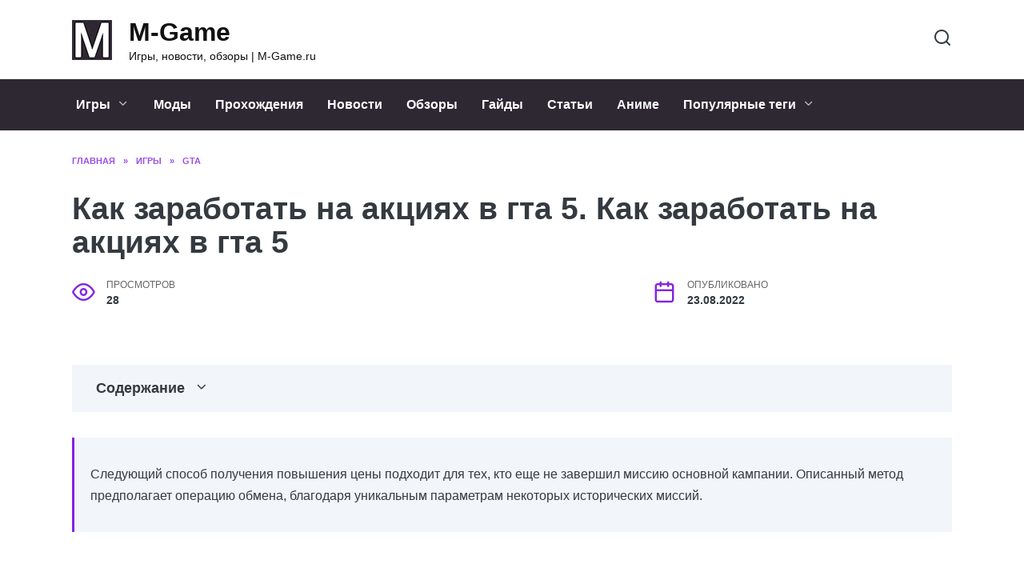

--- FILE ---
content_type: text/html; charset=UTF-8
request_url: https://m-game.ru/igry/gta/11586-kak-zarabotat-na-akciyah-v-gta-5-kak-zarabotat-na-akciyah-v-gta-5/
body_size: 28255
content:
<!doctype html>
<html lang="ru-RU"
	prefix="og: https://ogp.me/ns#" >
<head>
	<meta charset="UTF-8">
	<meta name="viewport" content="width=device-width, initial-scale=1">

	<title>Как заработать на акциях в гта 5. Как заработать на акциях в гта 5 - M-Game</title>

		<!-- All in One SEO Pro 4.1.4.4 -->
		<meta name="description" content="Как заработать на акциях в гта 5 - Налёты и беспредел Как заработать в миссии «Убийство — Отель» — Задание 1 Высокочастотная торговля Случайные события Как в ГТА 5 заработать деньги на бирже, используя конкурентные фирмы" />
		<meta name="robots" content="max-image-preview:large" />
		<link rel="canonical" href="https://m-game.ru/igry/gta/11586-kak-zarabotat-na-akciyah-v-gta-5-kak-zarabotat-na-akciyah-v-gta-5/" />
		<meta property="og:locale" content="ru_RU" />
		<meta property="og:site_name" content="M-Game - Игры, новости, обзоры | M-Game.ru" />
		<meta property="og:type" content="article" />
		<meta property="og:title" content="Как заработать на акциях в гта 5. Как заработать на акциях в гта 5 - M-Game" />
		<meta property="og:description" content="Как заработать на акциях в гта 5 - Налёты и беспредел Как заработать в миссии «Убийство — Отель» — Задание 1 Высокочастотная торговля Случайные события Как в ГТА 5 заработать деньги на бирже, используя конкурентные фирмы" />
		<meta property="og:url" content="https://m-game.ru/igry/gta/11586-kak-zarabotat-na-akciyah-v-gta-5-kak-zarabotat-na-akciyah-v-gta-5/" />
		<meta property="article:published_time" content="2022-08-23T17:07:54+00:00" />
		<meta property="article:modified_time" content="2022-08-23T17:08:01+00:00" />
		<meta name="twitter:card" content="summary" />
		<meta name="twitter:domain" content="m-game.ru" />
		<meta name="twitter:title" content="Как заработать на акциях в гта 5. Как заработать на акциях в гта 5 - M-Game" />
		<meta name="twitter:description" content="Как заработать на акциях в гта 5 - Налёты и беспредел Как заработать в миссии «Убийство — Отель» — Задание 1 Высокочастотная торговля Случайные события Как в ГТА 5 заработать деньги на бирже, используя конкурентные фирмы" />
		<script type="application/ld+json" class="aioseo-schema">
			{"@context":"https:\/\/schema.org","@graph":[{"@type":"WebSite","@id":"https:\/\/m-game.ru\/#website","url":"https:\/\/m-game.ru\/","name":"M-Game","description":"\u0418\u0433\u0440\u044b, \u043d\u043e\u0432\u043e\u0441\u0442\u0438, \u043e\u0431\u0437\u043e\u0440\u044b | M-Game.ru","inLanguage":"ru-RU","publisher":{"@id":"https:\/\/m-game.ru\/#person"}},{"@type":"Person","@id":"https:\/\/m-game.ru\/#person","name":"KatGamer","image":{"@type":"ImageObject","@id":"https:\/\/m-game.ru\/igry\/gta\/11586-kak-zarabotat-na-akciyah-v-gta-5-kak-zarabotat-na-akciyah-v-gta-5\/#personImage","url":"https:\/\/secure.gravatar.com\/avatar\/6cc48d168bc28464eaf37fd061c695704249c24982b824ec9df1c43d5e7453eb?s=96&d=mm&r=g","width":96,"height":96,"caption":"KatGamer"}},{"@type":"BreadcrumbList","@id":"https:\/\/m-game.ru\/igry\/gta\/11586-kak-zarabotat-na-akciyah-v-gta-5-kak-zarabotat-na-akciyah-v-gta-5\/#breadcrumblist","itemListElement":[{"@type":"ListItem","@id":"https:\/\/m-game.ru\/#listItem","position":1,"item":{"@type":"WebPage","@id":"https:\/\/m-game.ru\/","name":"Home","description":"\u0421\u0430\u0439\u0442 \u0434\u043b\u044f \u043b\u044e\u0431\u0438\u0442\u0435\u043b\u0435\u0439 \u043a\u043e\u043c\u043f\u044c\u044e\u0442\u0435\u0440\u043d\u044b\u0445 \u0438 \u043c\u043e\u0431\u0438\u043b\u044c\u043d\u044b\u0445 \u0438\u0433\u0440. \u041e\u0431\u0441\u0443\u0436\u0434\u0435\u043d\u0438\u044f, \u0441\u043e\u0432\u0435\u0442\u044b, \u043e\u0431\u0437\u043e\u0440\u044b \u0438 \u043f\u0440\u043e\u0445\u043e\u0436\u0434\u0435\u043d\u0438\u044f - \u0430\u043a\u0442\u0443\u0430\u043b\u044c\u043d\u044b\u0435 \u043d\u043e\u0432\u043e\u0441\u0442\u0438 \u0438\u0437 \u043c\u0438\u0440\u0430 \u043f\u043e\u043f\u0443\u043b\u044f\u0440\u043d\u044b\u0445 \u0432\u0438\u0434\u0435\u043e \u0438\u0433\u0440. \u0421\u043e\u0444\u0442, \u0436\u0435\u043b\u0435\u0437\u043e \u0438 \u0433\u0430\u0434\u0436\u0435\u0442\u044b!","url":"https:\/\/m-game.ru\/"},"nextItem":"https:\/\/m-game.ru\/igry\/gta\/11586-kak-zarabotat-na-akciyah-v-gta-5-kak-zarabotat-na-akciyah-v-gta-5\/#listItem"},{"@type":"ListItem","@id":"https:\/\/m-game.ru\/igry\/gta\/11586-kak-zarabotat-na-akciyah-v-gta-5-kak-zarabotat-na-akciyah-v-gta-5\/#listItem","position":2,"item":{"@type":"WebPage","@id":"https:\/\/m-game.ru\/igry\/gta\/11586-kak-zarabotat-na-akciyah-v-gta-5-kak-zarabotat-na-akciyah-v-gta-5\/","name":"\u041a\u0430\u043a \u0437\u0430\u0440\u0430\u0431\u043e\u0442\u0430\u0442\u044c \u043d\u0430 \u0430\u043a\u0446\u0438\u044f\u0445 \u0432 \u0433\u0442\u0430 5. \u041a\u0430\u043a \u0437\u0430\u0440\u0430\u0431\u043e\u0442\u0430\u0442\u044c \u043d\u0430 \u0430\u043a\u0446\u0438\u044f\u0445 \u0432 \u0433\u0442\u0430 5","description":"\u041a\u0430\u043a \u0437\u0430\u0440\u0430\u0431\u043e\u0442\u0430\u0442\u044c \u043d\u0430 \u0430\u043a\u0446\u0438\u044f\u0445 \u0432 \u0433\u0442\u0430 5 - \u041d\u0430\u043b\u0451\u0442\u044b \u0438 \u0431\u0435\u0441\u043f\u0440\u0435\u0434\u0435\u043b \u041a\u0430\u043a \u0437\u0430\u0440\u0430\u0431\u043e\u0442\u0430\u0442\u044c \u0432 \u043c\u0438\u0441\u0441\u0438\u0438 \u00ab\u0423\u0431\u0438\u0439\u0441\u0442\u0432\u043e \u2014 \u041e\u0442\u0435\u043b\u044c\u00bb \u2014 \u0417\u0430\u0434\u0430\u043d\u0438\u0435 1 \u0412\u044b\u0441\u043e\u043a\u043e\u0447\u0430\u0441\u0442\u043e\u0442\u043d\u0430\u044f \u0442\u043e\u0440\u0433\u043e\u0432\u043b\u044f \u0421\u043b\u0443\u0447\u0430\u0439\u043d\u044b\u0435 \u0441\u043e\u0431\u044b\u0442\u0438\u044f \u041a\u0430\u043a \u0432 \u0413\u0422\u0410 5 \u0437\u0430\u0440\u0430\u0431\u043e\u0442\u0430\u0442\u044c \u0434\u0435\u043d\u044c\u0433\u0438 \u043d\u0430 \u0431\u0438\u0440\u0436\u0435, \u0438\u0441\u043f\u043e\u043b\u044c\u0437\u0443\u044f \u043a\u043e\u043d\u043a\u0443\u0440\u0435\u043d\u0442\u043d\u044b\u0435 \u0444\u0438\u0440\u043c\u044b","url":"https:\/\/m-game.ru\/igry\/gta\/11586-kak-zarabotat-na-akciyah-v-gta-5-kak-zarabotat-na-akciyah-v-gta-5\/"},"previousItem":"https:\/\/m-game.ru\/#listItem"}]},{"@type":"Person","@id":"https:\/\/m-game.ru\/author\/hh6fd47sj\/#author","url":"https:\/\/m-game.ru\/author\/hh6fd47sj\/","name":"hH6fD47sj","image":{"@type":"ImageObject","@id":"https:\/\/m-game.ru\/igry\/gta\/11586-kak-zarabotat-na-akciyah-v-gta-5-kak-zarabotat-na-akciyah-v-gta-5\/#authorImage","url":"https:\/\/secure.gravatar.com\/avatar\/ecb33bcd777ec205078b28d7657649d66b7fcbab703c086be5fbd53781a92366?s=96&d=mm&r=g","width":96,"height":96,"caption":"hH6fD47sj"}},{"@type":"WebPage","@id":"https:\/\/m-game.ru\/igry\/gta\/11586-kak-zarabotat-na-akciyah-v-gta-5-kak-zarabotat-na-akciyah-v-gta-5\/#webpage","url":"https:\/\/m-game.ru\/igry\/gta\/11586-kak-zarabotat-na-akciyah-v-gta-5-kak-zarabotat-na-akciyah-v-gta-5\/","name":"\u041a\u0430\u043a \u0437\u0430\u0440\u0430\u0431\u043e\u0442\u0430\u0442\u044c \u043d\u0430 \u0430\u043a\u0446\u0438\u044f\u0445 \u0432 \u0433\u0442\u0430 5. \u041a\u0430\u043a \u0437\u0430\u0440\u0430\u0431\u043e\u0442\u0430\u0442\u044c \u043d\u0430 \u0430\u043a\u0446\u0438\u044f\u0445 \u0432 \u0433\u0442\u0430 5 - M-Game","description":"\u041a\u0430\u043a \u0437\u0430\u0440\u0430\u0431\u043e\u0442\u0430\u0442\u044c \u043d\u0430 \u0430\u043a\u0446\u0438\u044f\u0445 \u0432 \u0433\u0442\u0430 5 - \u041d\u0430\u043b\u0451\u0442\u044b \u0438 \u0431\u0435\u0441\u043f\u0440\u0435\u0434\u0435\u043b \u041a\u0430\u043a \u0437\u0430\u0440\u0430\u0431\u043e\u0442\u0430\u0442\u044c \u0432 \u043c\u0438\u0441\u0441\u0438\u0438 \u00ab\u0423\u0431\u0438\u0439\u0441\u0442\u0432\u043e \u2014 \u041e\u0442\u0435\u043b\u044c\u00bb \u2014 \u0417\u0430\u0434\u0430\u043d\u0438\u0435 1 \u0412\u044b\u0441\u043e\u043a\u043e\u0447\u0430\u0441\u0442\u043e\u0442\u043d\u0430\u044f \u0442\u043e\u0440\u0433\u043e\u0432\u043b\u044f \u0421\u043b\u0443\u0447\u0430\u0439\u043d\u044b\u0435 \u0441\u043e\u0431\u044b\u0442\u0438\u044f \u041a\u0430\u043a \u0432 \u0413\u0422\u0410 5 \u0437\u0430\u0440\u0430\u0431\u043e\u0442\u0430\u0442\u044c \u0434\u0435\u043d\u044c\u0433\u0438 \u043d\u0430 \u0431\u0438\u0440\u0436\u0435, \u0438\u0441\u043f\u043e\u043b\u044c\u0437\u0443\u044f \u043a\u043e\u043d\u043a\u0443\u0440\u0435\u043d\u0442\u043d\u044b\u0435 \u0444\u0438\u0440\u043c\u044b","inLanguage":"ru-RU","isPartOf":{"@id":"https:\/\/m-game.ru\/#website"},"breadcrumb":{"@id":"https:\/\/m-game.ru\/igry\/gta\/11586-kak-zarabotat-na-akciyah-v-gta-5-kak-zarabotat-na-akciyah-v-gta-5\/#breadcrumblist"},"author":"https:\/\/m-game.ru\/author\/hh6fd47sj\/#author","creator":"https:\/\/m-game.ru\/author\/hh6fd47sj\/#author","image":{"@type":"ImageObject","@id":"https:\/\/m-game.ru\/#mainImage","url":"https:\/\/m-game.ru\/wp-content\/uploads\/2022\/08\/kak-zarabotat-aktsiyax-21D80.webp","width":600,"height":388},"primaryImageOfPage":{"@id":"https:\/\/m-game.ru\/igry\/gta\/11586-kak-zarabotat-na-akciyah-v-gta-5-kak-zarabotat-na-akciyah-v-gta-5\/#mainImage"},"datePublished":"2022-08-23T17:07:54+03:00","dateModified":"2022-08-23T17:08:01+03:00"},{"@type":"BlogPosting","@id":"https:\/\/m-game.ru\/igry\/gta\/11586-kak-zarabotat-na-akciyah-v-gta-5-kak-zarabotat-na-akciyah-v-gta-5\/#blogposting","name":"\u041a\u0430\u043a \u0437\u0430\u0440\u0430\u0431\u043e\u0442\u0430\u0442\u044c \u043d\u0430 \u0430\u043a\u0446\u0438\u044f\u0445 \u0432 \u0433\u0442\u0430 5. \u041a\u0430\u043a \u0437\u0430\u0440\u0430\u0431\u043e\u0442\u0430\u0442\u044c \u043d\u0430 \u0430\u043a\u0446\u0438\u044f\u0445 \u0432 \u0433\u0442\u0430 5 - M-Game","description":"\u041a\u0430\u043a \u0437\u0430\u0440\u0430\u0431\u043e\u0442\u0430\u0442\u044c \u043d\u0430 \u0430\u043a\u0446\u0438\u044f\u0445 \u0432 \u0433\u0442\u0430 5 - \u041d\u0430\u043b\u0451\u0442\u044b \u0438 \u0431\u0435\u0441\u043f\u0440\u0435\u0434\u0435\u043b \u041a\u0430\u043a \u0437\u0430\u0440\u0430\u0431\u043e\u0442\u0430\u0442\u044c \u0432 \u043c\u0438\u0441\u0441\u0438\u0438 \u00ab\u0423\u0431\u0438\u0439\u0441\u0442\u0432\u043e \u2014 \u041e\u0442\u0435\u043b\u044c\u00bb \u2014 \u0417\u0430\u0434\u0430\u043d\u0438\u0435 1 \u0412\u044b\u0441\u043e\u043a\u043e\u0447\u0430\u0441\u0442\u043e\u0442\u043d\u0430\u044f \u0442\u043e\u0440\u0433\u043e\u0432\u043b\u044f \u0421\u043b\u0443\u0447\u0430\u0439\u043d\u044b\u0435 \u0441\u043e\u0431\u044b\u0442\u0438\u044f \u041a\u0430\u043a \u0432 \u0413\u0422\u0410 5 \u0437\u0430\u0440\u0430\u0431\u043e\u0442\u0430\u0442\u044c \u0434\u0435\u043d\u044c\u0433\u0438 \u043d\u0430 \u0431\u0438\u0440\u0436\u0435, \u0438\u0441\u043f\u043e\u043b\u044c\u0437\u0443\u044f \u043a\u043e\u043d\u043a\u0443\u0440\u0435\u043d\u0442\u043d\u044b\u0435 \u0444\u0438\u0440\u043c\u044b","inLanguage":"ru-RU","headline":"\u041a\u0430\u043a \u0437\u0430\u0440\u0430\u0431\u043e\u0442\u0430\u0442\u044c \u043d\u0430 \u0430\u043a\u0446\u0438\u044f\u0445 \u0432 \u0433\u0442\u0430 5. \u041a\u0430\u043a \u0437\u0430\u0440\u0430\u0431\u043e\u0442\u0430\u0442\u044c \u043d\u0430 \u0430\u043a\u0446\u0438\u044f\u0445 \u0432 \u0433\u0442\u0430 5","author":{"@id":"https:\/\/m-game.ru\/author\/hh6fd47sj\/#author"},"publisher":{"@id":"https:\/\/m-game.ru\/#person"},"datePublished":"2022-08-23T17:07:54+03:00","dateModified":"2022-08-23T17:08:01+03:00","articleSection":"GTA","mainEntityOfPage":{"@id":"https:\/\/m-game.ru\/igry\/gta\/11586-kak-zarabotat-na-akciyah-v-gta-5-kak-zarabotat-na-akciyah-v-gta-5\/#webpage"},"isPartOf":{"@id":"https:\/\/m-game.ru\/igry\/gta\/11586-kak-zarabotat-na-akciyah-v-gta-5-kak-zarabotat-na-akciyah-v-gta-5\/#webpage"},"image":{"@type":"ImageObject","@id":"https:\/\/m-game.ru\/#articleImage","url":"https:\/\/m-game.ru\/wp-content\/uploads\/2022\/08\/kak-zarabotat-aktsiyax-21D80.webp","width":600,"height":388}}]}
		</script>
		<!-- All in One SEO Pro -->

<link rel='dns-prefetch' href='//fonts.googleapis.com' />
<link rel="alternate" title="oEmbed (JSON)" type="application/json+oembed" href="https://m-game.ru/wp-json/oembed/1.0/embed?url=https%3A%2F%2Fm-game.ru%2Figry%2Fgta%2F11586-kak-zarabotat-na-akciyah-v-gta-5-kak-zarabotat-na-akciyah-v-gta-5%2F" />
<link rel="alternate" title="oEmbed (XML)" type="text/xml+oembed" href="https://m-game.ru/wp-json/oembed/1.0/embed?url=https%3A%2F%2Fm-game.ru%2Figry%2Fgta%2F11586-kak-zarabotat-na-akciyah-v-gta-5-kak-zarabotat-na-akciyah-v-gta-5%2F&#038;format=xml" />
<style id='wp-img-auto-sizes-contain-inline-css' type='text/css'>
img:is([sizes=auto i],[sizes^="auto," i]){contain-intrinsic-size:3000px 1500px}
/*# sourceURL=wp-img-auto-sizes-contain-inline-css */
</style>
<style id='wp-block-library-inline-css' type='text/css'>
:root{--wp-block-synced-color:#7a00df;--wp-block-synced-color--rgb:122,0,223;--wp-bound-block-color:var(--wp-block-synced-color);--wp-editor-canvas-background:#ddd;--wp-admin-theme-color:#007cba;--wp-admin-theme-color--rgb:0,124,186;--wp-admin-theme-color-darker-10:#006ba1;--wp-admin-theme-color-darker-10--rgb:0,107,160.5;--wp-admin-theme-color-darker-20:#005a87;--wp-admin-theme-color-darker-20--rgb:0,90,135;--wp-admin-border-width-focus:2px}@media (min-resolution:192dpi){:root{--wp-admin-border-width-focus:1.5px}}.wp-element-button{cursor:pointer}:root .has-very-light-gray-background-color{background-color:#eee}:root .has-very-dark-gray-background-color{background-color:#313131}:root .has-very-light-gray-color{color:#eee}:root .has-very-dark-gray-color{color:#313131}:root .has-vivid-green-cyan-to-vivid-cyan-blue-gradient-background{background:linear-gradient(135deg,#00d084,#0693e3)}:root .has-purple-crush-gradient-background{background:linear-gradient(135deg,#34e2e4,#4721fb 50%,#ab1dfe)}:root .has-hazy-dawn-gradient-background{background:linear-gradient(135deg,#faaca8,#dad0ec)}:root .has-subdued-olive-gradient-background{background:linear-gradient(135deg,#fafae1,#67a671)}:root .has-atomic-cream-gradient-background{background:linear-gradient(135deg,#fdd79a,#004a59)}:root .has-nightshade-gradient-background{background:linear-gradient(135deg,#330968,#31cdcf)}:root .has-midnight-gradient-background{background:linear-gradient(135deg,#020381,#2874fc)}:root{--wp--preset--font-size--normal:16px;--wp--preset--font-size--huge:42px}.has-regular-font-size{font-size:1em}.has-larger-font-size{font-size:2.625em}.has-normal-font-size{font-size:var(--wp--preset--font-size--normal)}.has-huge-font-size{font-size:var(--wp--preset--font-size--huge)}.has-text-align-center{text-align:center}.has-text-align-left{text-align:left}.has-text-align-right{text-align:right}.has-fit-text{white-space:nowrap!important}#end-resizable-editor-section{display:none}.aligncenter{clear:both}.items-justified-left{justify-content:flex-start}.items-justified-center{justify-content:center}.items-justified-right{justify-content:flex-end}.items-justified-space-between{justify-content:space-between}.screen-reader-text{border:0;clip-path:inset(50%);height:1px;margin:-1px;overflow:hidden;padding:0;position:absolute;width:1px;word-wrap:normal!important}.screen-reader-text:focus{background-color:#ddd;clip-path:none;color:#444;display:block;font-size:1em;height:auto;left:5px;line-height:normal;padding:15px 23px 14px;text-decoration:none;top:5px;width:auto;z-index:100000}html :where(.has-border-color){border-style:solid}html :where([style*=border-top-color]){border-top-style:solid}html :where([style*=border-right-color]){border-right-style:solid}html :where([style*=border-bottom-color]){border-bottom-style:solid}html :where([style*=border-left-color]){border-left-style:solid}html :where([style*=border-width]){border-style:solid}html :where([style*=border-top-width]){border-top-style:solid}html :where([style*=border-right-width]){border-right-style:solid}html :where([style*=border-bottom-width]){border-bottom-style:solid}html :where([style*=border-left-width]){border-left-style:solid}html :where(img[class*=wp-image-]){height:auto;max-width:100%}:where(figure){margin:0 0 1em}html :where(.is-position-sticky){--wp-admin--admin-bar--position-offset:var(--wp-admin--admin-bar--height,0px)}@media screen and (max-width:600px){html :where(.is-position-sticky){--wp-admin--admin-bar--position-offset:0px}}

/*# sourceURL=wp-block-library-inline-css */
</style><style id='global-styles-inline-css' type='text/css'>
:root{--wp--preset--aspect-ratio--square: 1;--wp--preset--aspect-ratio--4-3: 4/3;--wp--preset--aspect-ratio--3-4: 3/4;--wp--preset--aspect-ratio--3-2: 3/2;--wp--preset--aspect-ratio--2-3: 2/3;--wp--preset--aspect-ratio--16-9: 16/9;--wp--preset--aspect-ratio--9-16: 9/16;--wp--preset--color--black: #000000;--wp--preset--color--cyan-bluish-gray: #abb8c3;--wp--preset--color--white: #ffffff;--wp--preset--color--pale-pink: #f78da7;--wp--preset--color--vivid-red: #cf2e2e;--wp--preset--color--luminous-vivid-orange: #ff6900;--wp--preset--color--luminous-vivid-amber: #fcb900;--wp--preset--color--light-green-cyan: #7bdcb5;--wp--preset--color--vivid-green-cyan: #00d084;--wp--preset--color--pale-cyan-blue: #8ed1fc;--wp--preset--color--vivid-cyan-blue: #0693e3;--wp--preset--color--vivid-purple: #9b51e0;--wp--preset--gradient--vivid-cyan-blue-to-vivid-purple: linear-gradient(135deg,rgb(6,147,227) 0%,rgb(155,81,224) 100%);--wp--preset--gradient--light-green-cyan-to-vivid-green-cyan: linear-gradient(135deg,rgb(122,220,180) 0%,rgb(0,208,130) 100%);--wp--preset--gradient--luminous-vivid-amber-to-luminous-vivid-orange: linear-gradient(135deg,rgb(252,185,0) 0%,rgb(255,105,0) 100%);--wp--preset--gradient--luminous-vivid-orange-to-vivid-red: linear-gradient(135deg,rgb(255,105,0) 0%,rgb(207,46,46) 100%);--wp--preset--gradient--very-light-gray-to-cyan-bluish-gray: linear-gradient(135deg,rgb(238,238,238) 0%,rgb(169,184,195) 100%);--wp--preset--gradient--cool-to-warm-spectrum: linear-gradient(135deg,rgb(74,234,220) 0%,rgb(151,120,209) 20%,rgb(207,42,186) 40%,rgb(238,44,130) 60%,rgb(251,105,98) 80%,rgb(254,248,76) 100%);--wp--preset--gradient--blush-light-purple: linear-gradient(135deg,rgb(255,206,236) 0%,rgb(152,150,240) 100%);--wp--preset--gradient--blush-bordeaux: linear-gradient(135deg,rgb(254,205,165) 0%,rgb(254,45,45) 50%,rgb(107,0,62) 100%);--wp--preset--gradient--luminous-dusk: linear-gradient(135deg,rgb(255,203,112) 0%,rgb(199,81,192) 50%,rgb(65,88,208) 100%);--wp--preset--gradient--pale-ocean: linear-gradient(135deg,rgb(255,245,203) 0%,rgb(182,227,212) 50%,rgb(51,167,181) 100%);--wp--preset--gradient--electric-grass: linear-gradient(135deg,rgb(202,248,128) 0%,rgb(113,206,126) 100%);--wp--preset--gradient--midnight: linear-gradient(135deg,rgb(2,3,129) 0%,rgb(40,116,252) 100%);--wp--preset--font-size--small: 19.5px;--wp--preset--font-size--medium: 20px;--wp--preset--font-size--large: 36.5px;--wp--preset--font-size--x-large: 42px;--wp--preset--font-size--normal: 22px;--wp--preset--font-size--huge: 49.5px;--wp--preset--spacing--20: 0.44rem;--wp--preset--spacing--30: 0.67rem;--wp--preset--spacing--40: 1rem;--wp--preset--spacing--50: 1.5rem;--wp--preset--spacing--60: 2.25rem;--wp--preset--spacing--70: 3.38rem;--wp--preset--spacing--80: 5.06rem;--wp--preset--shadow--natural: 6px 6px 9px rgba(0, 0, 0, 0.2);--wp--preset--shadow--deep: 12px 12px 50px rgba(0, 0, 0, 0.4);--wp--preset--shadow--sharp: 6px 6px 0px rgba(0, 0, 0, 0.2);--wp--preset--shadow--outlined: 6px 6px 0px -3px rgb(255, 255, 255), 6px 6px rgb(0, 0, 0);--wp--preset--shadow--crisp: 6px 6px 0px rgb(0, 0, 0);}:where(.is-layout-flex){gap: 0.5em;}:where(.is-layout-grid){gap: 0.5em;}body .is-layout-flex{display: flex;}.is-layout-flex{flex-wrap: wrap;align-items: center;}.is-layout-flex > :is(*, div){margin: 0;}body .is-layout-grid{display: grid;}.is-layout-grid > :is(*, div){margin: 0;}:where(.wp-block-columns.is-layout-flex){gap: 2em;}:where(.wp-block-columns.is-layout-grid){gap: 2em;}:where(.wp-block-post-template.is-layout-flex){gap: 1.25em;}:where(.wp-block-post-template.is-layout-grid){gap: 1.25em;}.has-black-color{color: var(--wp--preset--color--black) !important;}.has-cyan-bluish-gray-color{color: var(--wp--preset--color--cyan-bluish-gray) !important;}.has-white-color{color: var(--wp--preset--color--white) !important;}.has-pale-pink-color{color: var(--wp--preset--color--pale-pink) !important;}.has-vivid-red-color{color: var(--wp--preset--color--vivid-red) !important;}.has-luminous-vivid-orange-color{color: var(--wp--preset--color--luminous-vivid-orange) !important;}.has-luminous-vivid-amber-color{color: var(--wp--preset--color--luminous-vivid-amber) !important;}.has-light-green-cyan-color{color: var(--wp--preset--color--light-green-cyan) !important;}.has-vivid-green-cyan-color{color: var(--wp--preset--color--vivid-green-cyan) !important;}.has-pale-cyan-blue-color{color: var(--wp--preset--color--pale-cyan-blue) !important;}.has-vivid-cyan-blue-color{color: var(--wp--preset--color--vivid-cyan-blue) !important;}.has-vivid-purple-color{color: var(--wp--preset--color--vivid-purple) !important;}.has-black-background-color{background-color: var(--wp--preset--color--black) !important;}.has-cyan-bluish-gray-background-color{background-color: var(--wp--preset--color--cyan-bluish-gray) !important;}.has-white-background-color{background-color: var(--wp--preset--color--white) !important;}.has-pale-pink-background-color{background-color: var(--wp--preset--color--pale-pink) !important;}.has-vivid-red-background-color{background-color: var(--wp--preset--color--vivid-red) !important;}.has-luminous-vivid-orange-background-color{background-color: var(--wp--preset--color--luminous-vivid-orange) !important;}.has-luminous-vivid-amber-background-color{background-color: var(--wp--preset--color--luminous-vivid-amber) !important;}.has-light-green-cyan-background-color{background-color: var(--wp--preset--color--light-green-cyan) !important;}.has-vivid-green-cyan-background-color{background-color: var(--wp--preset--color--vivid-green-cyan) !important;}.has-pale-cyan-blue-background-color{background-color: var(--wp--preset--color--pale-cyan-blue) !important;}.has-vivid-cyan-blue-background-color{background-color: var(--wp--preset--color--vivid-cyan-blue) !important;}.has-vivid-purple-background-color{background-color: var(--wp--preset--color--vivid-purple) !important;}.has-black-border-color{border-color: var(--wp--preset--color--black) !important;}.has-cyan-bluish-gray-border-color{border-color: var(--wp--preset--color--cyan-bluish-gray) !important;}.has-white-border-color{border-color: var(--wp--preset--color--white) !important;}.has-pale-pink-border-color{border-color: var(--wp--preset--color--pale-pink) !important;}.has-vivid-red-border-color{border-color: var(--wp--preset--color--vivid-red) !important;}.has-luminous-vivid-orange-border-color{border-color: var(--wp--preset--color--luminous-vivid-orange) !important;}.has-luminous-vivid-amber-border-color{border-color: var(--wp--preset--color--luminous-vivid-amber) !important;}.has-light-green-cyan-border-color{border-color: var(--wp--preset--color--light-green-cyan) !important;}.has-vivid-green-cyan-border-color{border-color: var(--wp--preset--color--vivid-green-cyan) !important;}.has-pale-cyan-blue-border-color{border-color: var(--wp--preset--color--pale-cyan-blue) !important;}.has-vivid-cyan-blue-border-color{border-color: var(--wp--preset--color--vivid-cyan-blue) !important;}.has-vivid-purple-border-color{border-color: var(--wp--preset--color--vivid-purple) !important;}.has-vivid-cyan-blue-to-vivid-purple-gradient-background{background: var(--wp--preset--gradient--vivid-cyan-blue-to-vivid-purple) !important;}.has-light-green-cyan-to-vivid-green-cyan-gradient-background{background: var(--wp--preset--gradient--light-green-cyan-to-vivid-green-cyan) !important;}.has-luminous-vivid-amber-to-luminous-vivid-orange-gradient-background{background: var(--wp--preset--gradient--luminous-vivid-amber-to-luminous-vivid-orange) !important;}.has-luminous-vivid-orange-to-vivid-red-gradient-background{background: var(--wp--preset--gradient--luminous-vivid-orange-to-vivid-red) !important;}.has-very-light-gray-to-cyan-bluish-gray-gradient-background{background: var(--wp--preset--gradient--very-light-gray-to-cyan-bluish-gray) !important;}.has-cool-to-warm-spectrum-gradient-background{background: var(--wp--preset--gradient--cool-to-warm-spectrum) !important;}.has-blush-light-purple-gradient-background{background: var(--wp--preset--gradient--blush-light-purple) !important;}.has-blush-bordeaux-gradient-background{background: var(--wp--preset--gradient--blush-bordeaux) !important;}.has-luminous-dusk-gradient-background{background: var(--wp--preset--gradient--luminous-dusk) !important;}.has-pale-ocean-gradient-background{background: var(--wp--preset--gradient--pale-ocean) !important;}.has-electric-grass-gradient-background{background: var(--wp--preset--gradient--electric-grass) !important;}.has-midnight-gradient-background{background: var(--wp--preset--gradient--midnight) !important;}.has-small-font-size{font-size: var(--wp--preset--font-size--small) !important;}.has-medium-font-size{font-size: var(--wp--preset--font-size--medium) !important;}.has-large-font-size{font-size: var(--wp--preset--font-size--large) !important;}.has-x-large-font-size{font-size: var(--wp--preset--font-size--x-large) !important;}
/*# sourceURL=global-styles-inline-css */
</style>

<style id='classic-theme-styles-inline-css' type='text/css'>
/*! This file is auto-generated */
.wp-block-button__link{color:#fff;background-color:#32373c;border-radius:9999px;box-shadow:none;text-decoration:none;padding:calc(.667em + 2px) calc(1.333em + 2px);font-size:1.125em}.wp-block-file__button{background:#32373c;color:#fff;text-decoration:none}
/*# sourceURL=/wp-includes/css/classic-themes.min.css */
</style>
<link rel='stylesheet' id='wpo_min-header-0-css' href='https://m-game.ru/wp-content/cache/wpo-minify/1699414907/assets/wpo-minify-header-c0491e0c.min.css'  media='all' />
<script type="text/javascript" src="https://m-game.ru/wp-content/cache/wpo-minify/1699414907/assets/wpo-minify-header-990b17b4.min.js" id="wpo_min-header-0-js"></script>
<link rel="https://api.w.org/" href="https://m-game.ru/wp-json/" /><link rel="alternate" title="JSON" type="application/json" href="https://m-game.ru/wp-json/wp/v2/posts/11586" /><link rel="EditURI" type="application/rsd+xml" title="RSD" href="https://m-game.ru/xmlrpc.php?rsd" />
<meta name="generator" content="WordPress 6.9" />
<link rel='shortlink' href='https://m-game.ru/?p=11586' />
<link rel="preload" href="https://m-game.ru/wp-content/themes/reboot/assets/fonts/wpshop-core.ttf" as="font" crossorigin><link rel="preload" href="https://m-game.ru/wp-content/uploads/2022/08/kak-zarabotat-aktsiyax-21D80.webp" as="image" crossorigin>
    <style>.scrolltop:before{color:#8224e3}body{color:#343a40}::selection, .card-slider__category, .card-slider-container .swiper-pagination-bullet-active, .post-card--grid .post-card__thumbnail:before, .post-card:not(.post-card--small) .post-card__thumbnail a:before, .post-card:not(.post-card--small) .post-card__category,  .post-box--high .post-box__category span, .post-box--wide .post-box__category span, .page-separator, .pagination .nav-links .page-numbers:not(.dots):not(.current):before, .btn, .btn-primary:hover, .btn-primary:not(:disabled):not(.disabled).active, .btn-primary:not(:disabled):not(.disabled):active, .show>.btn-primary.dropdown-toggle, .comment-respond .form-submit input, .page-links__item{background-color:#8224e3}.entry-image--big .entry-image__body .post-card__category a, .home-text ul:not([class])>li:before, .page-content ul:not([class])>li:before, .taxonomy-description ul:not([class])>li:before, .widget-area .widget_categories ul.menu li a:before, .widget-area .widget_categories ul.menu li span:before, .widget-area .widget_categories>ul li a:before, .widget-area .widget_categories>ul li span:before, .widget-area .widget_nav_menu ul.menu li a:before, .widget-area .widget_nav_menu ul.menu li span:before, .widget-area .widget_nav_menu>ul li a:before, .widget-area .widget_nav_menu>ul li span:before, .page-links .page-numbers:not(.dots):not(.current):before, .page-links .post-page-numbers:not(.dots):not(.current):before, .pagination .nav-links .page-numbers:not(.dots):not(.current):before, .pagination .nav-links .post-page-numbers:not(.dots):not(.current):before, .entry-image--full .entry-image__body .post-card__category a, .entry-image--fullscreen .entry-image__body .post-card__category a, .entry-image--wide .entry-image__body .post-card__category a{background-color:#8224e3}.comment-respond input:focus, select:focus, textarea:focus, .post-card--grid.post-card--thumbnail-no, .post-card--standard:after, .post-card--related.post-card--thumbnail-no:hover, .spoiler-box, .btn-primary, .btn-primary:hover, .btn-primary:not(:disabled):not(.disabled).active, .btn-primary:not(:disabled):not(.disabled):active, .show>.btn-primary.dropdown-toggle, .inp:focus, .entry-tag:focus, .entry-tag:hover, .search-screen .search-form .search-field:focus, .entry-content ul:not([class])>li:before, .text-content ul:not([class])>li:before, .page-content ul:not([class])>li:before, .taxonomy-description ul:not([class])>li:before, .entry-content blockquote,
        .input:focus, input[type=color]:focus, input[type=date]:focus, input[type=datetime-local]:focus, input[type=datetime]:focus, input[type=email]:focus, input[type=month]:focus, input[type=number]:focus, input[type=password]:focus, input[type=range]:focus, input[type=search]:focus, input[type=tel]:focus, input[type=text]:focus, input[type=time]:focus, input[type=url]:focus, input[type=week]:focus, select:focus, textarea:focus{border-color:#8224e3 !important}.post-card--small .post-card__category, .post-card__author:before, .post-card__comments:before, .post-card__date:before, .post-card__like:before, .post-card__views:before, .entry-author:before, .entry-date:before, .entry-time:before, .entry-views:before, .entry-content ol:not([class])>li:before, .text-content ol:not([class])>li:before, .entry-content blockquote:before, .spoiler-box__title:after, .search-icon:hover:before, .search-form .search-submit:hover:before, .star-rating-item.hover,
        .comment-list .bypostauthor>.comment-body .comment-author:after,
        .breadcrumb a, .breadcrumb span,
        .search-screen .search-form .search-submit:before, 
        .star-rating--score-1:not(.hover) .star-rating-item:nth-child(1),
        .star-rating--score-2:not(.hover) .star-rating-item:nth-child(1), .star-rating--score-2:not(.hover) .star-rating-item:nth-child(2),
        .star-rating--score-3:not(.hover) .star-rating-item:nth-child(1), .star-rating--score-3:not(.hover) .star-rating-item:nth-child(2), .star-rating--score-3:not(.hover) .star-rating-item:nth-child(3),
        .star-rating--score-4:not(.hover) .star-rating-item:nth-child(1), .star-rating--score-4:not(.hover) .star-rating-item:nth-child(2), .star-rating--score-4:not(.hover) .star-rating-item:nth-child(3), .star-rating--score-4:not(.hover) .star-rating-item:nth-child(4),
        .star-rating--score-5:not(.hover) .star-rating-item:nth-child(1), .star-rating--score-5:not(.hover) .star-rating-item:nth-child(2), .star-rating--score-5:not(.hover) .star-rating-item:nth-child(3), .star-rating--score-5:not(.hover) .star-rating-item:nth-child(4), .star-rating--score-5:not(.hover) .star-rating-item:nth-child(5){color:#8224e3}.entry-content a:not(.wp-block-button__link), .entry-content a:not(.wp-block-button__link):visited, .spanlink, .comment-reply-link, .pseudo-link, .widget_calendar a, .widget_recent_comments a, .child-categories ul li a{color:#000000}.child-categories ul li a{border-color:#000000}a:hover, a:focus, a:active, .spanlink:hover, .entry-content a:not(.wp-block-button__link):hover, .entry-content a:not(.wp-block-button__link):focus, .entry-content a:not(.wp-block-button__link):active, .top-menu ul li>span:hover, .main-navigation ul li a:hover, .main-navigation ul li span:hover, .footer-navigation ul li a:hover, .footer-navigation ul li span:hover, .comment-reply-link:hover, .pseudo-link:hover, .child-categories ul li a:hover{color:#818181}.top-menu>ul>li>a:before, .top-menu>ul>li>span:before{background:#818181}.child-categories ul li a:hover, .post-box--no-thumb a:hover{border-color:#818181}.post-box--card:hover{box-shadow: inset 0 0 0 1px #818181}.post-box--card:hover{-webkit-box-shadow: inset 0 0 0 1px #818181}.main-navigation, .footer-navigation, .footer-navigation .removed-link, .main-navigation .removed-link, .main-navigation ul li>a, .footer-navigation ul li>a{color:#ffffff}.main-navigation, .main-navigation ul li .sub-menu li, .main-navigation ul li.menu-item-has-children:before, .footer-navigation, .footer-navigation ul li .sub-menu li, .footer-navigation ul li.menu-item-has-children:before{background-color:#2d2832}.site-footer{background-color:#2e2832}.site-logotype{max-width:50px}.site-logotype img{max-height:50px}@media (max-width: 991px){.footer-navigation{display: block}}</style>
<link rel="icon" href="https://m-game.ru/wp-content/uploads/2021/02/cropped-favicon-32x32.jpg" sizes="32x32" />
<link rel="icon" href="https://m-game.ru/wp-content/uploads/2021/02/cropped-favicon-192x192.jpg" sizes="192x192" />
<link rel="apple-touch-icon" href="https://m-game.ru/wp-content/uploads/2021/02/cropped-favicon-180x180.jpg" />
<meta name="msapplication-TileImage" content="https://m-game.ru/wp-content/uploads/2021/02/cropped-favicon-270x270.jpg" />
		<style type="text/css" id="wp-custom-css">
			.footer-widget .site-branding {
    padding-bottom: 15px;
    border-bottom: 1px solid #fff;
}
.section-posts__categories-title {
    display: none;
}		</style>
		    </head>

<body class="wp-singular post-template-default single single-post postid-11586 single-format-standard wp-embed-responsive wp-theme-reboot wp-child-theme-m_game sidebar-none">



<div id="page" class="site">
    <a class="skip-link screen-reader-text" href="#content">Перейти к содержанию</a>

    <div class="search-screen-overlay js-search-screen-overlay"></div>
    <div class="search-screen js-search-screen">
        
<form role="search" method="get" class="search-form" action="https://m-game.ru/">
    <label>
        <span class="screen-reader-text">Search for:</span>
        <input type="search" class="search-field" placeholder="Поиск…" value="" name="s">
    </label>
    <button type="submit" class="search-submit"></button>
</form>    </div>

    

<header id="masthead" class="site-header full" itemscope itemtype="http://schema.org/WPHeader">
    <div class="site-header-inner fixed">

        <div class="humburger js-humburger"><span></span><span></span><span></span></div>

        
<div class="site-branding">

    <div class="site-logotype"><a href="https://m-game.ru/"><img src="https://m-game.ru/wp-content/uploads/2022/03/logo.jpg" width="50" height="50" alt="M-Game"></a></div><div class="site-branding__body"><div class="site-title"><a href="https://m-game.ru/">M-Game</a></div><p class="site-description">Игры, новости, обзоры | M-Game.ru</p></div></div><!-- .site-branding -->                <div class="header-search">
                    <span class="search-icon js-search-icon"></span>
                </div>
            
    </div>
</header><!-- #masthead -->


    
    
    <nav id="site-navigation" class="main-navigation full" itemscope itemtype="http://schema.org/SiteNavigationElement">
        <div class="main-navigation-inner fixed">
            <div class="menu-primary-menu-container"><ul id="header_menu" class="menu"><li id="menu-item-2310" class="menu-item menu-item-type-taxonomy menu-item-object-category current-post-ancestor menu-item-has-children menu-item-2310"><a href="https://m-game.ru/igry/">Игры</a>
<ul class="sub-menu">
	<li id="menu-item-8207" class="menu-item menu-item-type-taxonomy menu-item-object-category menu-item-8207"><a href="https://m-game.ru/igry/assassins-creed/">Assassins Creed</a></li>
	<li id="menu-item-8208" class="menu-item menu-item-type-taxonomy menu-item-object-category menu-item-8208"><a href="https://m-game.ru/igry/call-of-duty/">Call of duty</a></li>
	<li id="menu-item-8209" class="menu-item menu-item-type-taxonomy menu-item-object-category menu-item-8209"><a href="https://m-game.ru/igry/cs-go/">CS GO</a></li>
	<li id="menu-item-8210" class="menu-item menu-item-type-taxonomy menu-item-object-category menu-item-8210"><a href="https://m-game.ru/igry/cyberpunk-2077/">Cyberpunk 2077</a></li>
	<li id="menu-item-8211" class="menu-item menu-item-type-taxonomy menu-item-object-category menu-item-8211"><a href="https://m-game.ru/igry/dark-souls/">Dark Souls</a></li>
	<li id="menu-item-8212" class="menu-item menu-item-type-taxonomy menu-item-object-category menu-item-8212"><a href="https://m-game.ru/igry/divinity-original-sin/">Divinity: Original Sin</a></li>
	<li id="menu-item-8213" class="menu-item menu-item-type-taxonomy menu-item-object-category menu-item-8213"><a href="https://m-game.ru/igry/dota/">Dota</a></li>
	<li id="menu-item-8214" class="menu-item menu-item-type-taxonomy menu-item-object-category menu-item-8214"><a href="https://m-game.ru/igry/dragon-age/">Dragon Age</a></li>
	<li id="menu-item-8215" class="menu-item menu-item-type-taxonomy menu-item-object-category menu-item-8215"><a href="https://m-game.ru/igry/dying-light/">Dying Light</a></li>
	<li id="menu-item-8216" class="menu-item menu-item-type-taxonomy menu-item-object-category menu-item-8216"><a href="https://m-game.ru/igry/fallout/">Fallout</a></li>
	<li id="menu-item-8217" class="menu-item menu-item-type-taxonomy menu-item-object-category menu-item-8217"><a href="https://m-game.ru/igry/far-cry/">Far Cry</a></li>
	<li id="menu-item-8218" class="menu-item menu-item-type-taxonomy menu-item-object-category menu-item-8218"><a href="https://m-game.ru/igry/forza-horizon/">Forza Horizon</a></li>
	<li id="menu-item-8219" class="menu-item menu-item-type-taxonomy menu-item-object-category menu-item-8219"><a href="https://m-game.ru/igry/genshin-impact/">Genshin Impact</a></li>
	<li id="menu-item-8220" class="menu-item menu-item-type-taxonomy menu-item-object-category menu-item-8220"><a href="https://m-game.ru/igry/god-of-war/">God Of War</a></li>
	<li id="menu-item-8221" class="menu-item menu-item-type-taxonomy menu-item-object-category current-post-ancestor current-menu-parent current-post-parent menu-item-8221"><a href="https://m-game.ru/igry/gta/">GTA</a></li>
	<li id="menu-item-8222" class="menu-item menu-item-type-taxonomy menu-item-object-category menu-item-8222"><a href="https://m-game.ru/igry/mass-effect/">Mass Effect</a></li>
	<li id="menu-item-8223" class="menu-item menu-item-type-taxonomy menu-item-object-category menu-item-8223"><a href="https://m-game.ru/igry/metro-2033/">Metro 2033</a></li>
	<li id="menu-item-8224" class="menu-item menu-item-type-taxonomy menu-item-object-category menu-item-8224"><a href="https://m-game.ru/igry/minecraft/">Minecraft</a></li>
	<li id="menu-item-8225" class="menu-item menu-item-type-taxonomy menu-item-object-category menu-item-8225"><a href="https://m-game.ru/igry/mortal-kombat/">Mortal Kombat</a></li>
	<li id="menu-item-8226" class="menu-item menu-item-type-taxonomy menu-item-object-category menu-item-8226"><a href="https://m-game.ru/igry/resident-evil/">Resident Evil</a></li>
	<li id="menu-item-8227" class="menu-item menu-item-type-taxonomy menu-item-object-category menu-item-8227"><a href="https://m-game.ru/igry/s-t-a-l-k-e-r/">S.T.A.L.K.E.R</a></li>
	<li id="menu-item-8228" class="menu-item menu-item-type-taxonomy menu-item-object-category menu-item-8228"><a href="https://m-game.ru/igry/sims/">Sims</a></li>
	<li id="menu-item-8229" class="menu-item menu-item-type-taxonomy menu-item-object-category menu-item-8229"><a href="https://m-game.ru/igry/skyrim/">Skyrim</a></li>
	<li id="menu-item-8230" class="menu-item menu-item-type-taxonomy menu-item-object-category menu-item-8230"><a href="https://m-game.ru/igry/terraria/">Terraria</a></li>
	<li id="menu-item-8231" class="menu-item menu-item-type-taxonomy menu-item-object-category menu-item-8231"><a href="https://m-game.ru/igry/warface/">Warface</a></li>
	<li id="menu-item-8232" class="menu-item menu-item-type-taxonomy menu-item-object-category menu-item-8232"><a href="https://m-game.ru/igry/world-of-tanks/">World of tanks</a></li>
	<li id="menu-item-8233" class="menu-item menu-item-type-taxonomy menu-item-object-category menu-item-8233"><a href="https://m-game.ru/igry/vedmak/">Ведьмак</a></li>
	<li id="menu-item-8234" class="menu-item menu-item-type-taxonomy menu-item-object-category menu-item-8234"><a href="https://m-game.ru/igry/chelovek-pauk/">Человек паук</a></li>
</ul>
</li>
<li id="menu-item-5434" class="menu-item menu-item-type-taxonomy menu-item-object-category menu-item-5434"><a href="https://m-game.ru/mody/">Моды</a></li>
<li id="menu-item-5435" class="menu-item menu-item-type-taxonomy menu-item-object-category menu-item-5435"><a href="https://m-game.ru/prohozhdeniya/">Прохождения</a></li>
<li id="menu-item-2308" class="menu-item menu-item-type-taxonomy menu-item-object-category menu-item-2308"><a href="https://m-game.ru/novosti/">Новости</a></li>
<li id="menu-item-2311" class="menu-item menu-item-type-taxonomy menu-item-object-category menu-item-2311"><a href="https://m-game.ru/obzory/">Обзоры</a></li>
<li id="menu-item-2309" class="menu-item menu-item-type-taxonomy menu-item-object-category menu-item-2309"><a href="https://m-game.ru/gajdy/">Гайды</a></li>
<li id="menu-item-2312" class="menu-item menu-item-type-taxonomy menu-item-object-category menu-item-2312"><a href="https://m-game.ru/stati/">Статьи</a></li>
<li id="menu-item-12171" class="menu-item menu-item-type-taxonomy menu-item-object-category menu-item-12171"><a href="https://m-game.ru/anime/">Аниме</a></li>
<li id="menu-item-12172" class="menu-item menu-item-type-custom menu-item-object-custom menu-item-has-children menu-item-12172"><a href="#">Популярные теги</a>
<ul class="sub-menu">
	<li id="menu-item-12173" class="menu-item menu-item-type-taxonomy menu-item-object-category menu-item-12173"><a href="https://m-game.ru/war/">WAR</a></li>
	<li id="menu-item-12170" class="menu-item menu-item-type-taxonomy menu-item-object-category menu-item-12170"><a href="https://m-game.ru/cheats-and-mods/">Читы и моды</a></li>
	<li id="menu-item-12175" class="menu-item menu-item-type-taxonomy menu-item-object-category menu-item-12175"><a href="https://m-game.ru/guides/">Гайды</a></li>
	<li id="menu-item-12176" class="menu-item menu-item-type-taxonomy menu-item-object-category menu-item-12176"><a href="https://m-game.ru/games/">Игры</a></li>
	<li id="menu-item-12177" class="menu-item menu-item-type-taxonomy menu-item-object-category menu-item-12177"><a href="https://m-game.ru/pc-game/">Игры на ПК</a></li>
	<li id="menu-item-12178" class="menu-item menu-item-type-taxonomy menu-item-object-category menu-item-12178"><a href="https://m-game.ru/review/">Обзоры и отзывы</a></li>
</ul>
</li>
</ul></div>        </div>
    </nav><!-- #site-navigation -->

    

    <div class="mobile-menu-placeholder js-mobile-menu-placeholder"></div>
    
	
    <div id="content" class="site-content fixed">

        
        <div class="site-content-inner">
    
        
        <div id="primary" class="content-area" itemscope itemtype="http://schema.org/Article">
            <main id="main" class="site-main article-card">

                
<article id="post-11586" class="article-post post-11586 post type-post status-publish format-standard has-post-thumbnail  category-gta">

    
        <div class="breadcrumb" itemscope itemtype="http://schema.org/BreadcrumbList"><span class="breadcrumb-item" itemprop="itemListElement" itemscope itemtype="http://schema.org/ListItem"><a href="https://m-game.ru/" itemprop="item"><span itemprop="name">Главная</span></a><meta itemprop="position" content="0"></span> <span class="breadcrumb-separator">»</span> <span class="breadcrumb-item" itemprop="itemListElement" itemscope itemtype="http://schema.org/ListItem"><a href="https://m-game.ru/igry/" itemprop="item"><span itemprop="name">Игры</span></a><meta itemprop="position" content="1"></span> <span class="breadcrumb-separator">»</span> <span class="breadcrumb-item" itemprop="itemListElement" itemscope itemtype="http://schema.org/ListItem"><a href="https://m-game.ru/igry/gta/" itemprop="item"><span itemprop="name">GTA</span></a><meta itemprop="position" content="2"></span></div>
                                <h1 class="entry-title" itemprop="headline">Как заработать на акциях в гта 5. Как заработать на акциях в гта 5</h1>
                    
        
        
    
            <div class="entry-meta">
                                    <span class="entry-views"><span class="entry-label">Просмотров</span> <span class="js-views-count" data-post_id="11586">27</span></span>            <span class="entry-date"><span class="entry-label">Опубликовано</span> <time itemprop="datePublished" datetime="2022-08-23">23.08.2022</time></span>
                    </div>
    
    
    <div class="entry-content" itemprop="articleBody">
        <div class="table-of-contents"><!--noindex--><div class="table-of-contents__header"><span class="table-of-contents__hide js-table-of-contents-hide">Содержание</span></div><ol class="table-of-contents__list js-table-of-contents-list" style="display:none;">
<li class="level-1"><a href="#kak-bystro-zarabotat-dengi-v-gta-5">Как быстро заработать деньги в ГТА 5?</a></li><li class="level-1"><a href="#3-populyarnyh-metoda-kak-zarabotat-dengi">3 популярных метода, как заработать деньги в ГТА 5 онлайн</a></li><li class="level-2"><a href="#metod-1-torgovlya-na-fondovyh-rynkah-v-gta">Метод 1. Торговля на фондовых рынках в ГТА 5 онлайн</a></li><li class="level-2"><a href="#metod-2-biznes-investitsii-v-gta-5-onlayn">Метод 2. Бизнес-инвестиции в ГТА 5 онлайн</a></li><li class="level-1"><a href="#3-sposoba-kak-bystro-zarabotat-dengi-v-gta">3 способа, как быстро заработать деньги в ГТА 5</a></li><li class="level-2"><a href="#sposob-1-zarabotat-dengi-v-gta-5-onlayn-na">Способ 1. Заработать деньги в ГТА 5 онлайн на ограблении</a></li><li class="level-1"><a href="#kak-manipulirovat-tsenami-na-birzhe">Как манипулировать ценами на бирже</a></li><li class="level-1"><a href="#missii-lestera">Миссии Лестера</a></li><li class="level-1"><a href="#drugie-vozmozhnosti">Другие возможности</a></li><li class="level-2"><a href="#pohozhie-stati">Похожие статьи</a></li><li class="level-2"><a href="#putevoditel-po-sekiro-shadows-die-twice-gde">Путеводитель по Sekiro: Shadows Die Twice. Где найти все протезы в «Секиро»</a></li><li class="level-2"><a href="#kak-igrat-v-death-stranding-10-sovetov-dlya">Как играть в Death Stranding: 10 советов для начинающих</a></li><li class="level-2"><a href="#putevoditel-po-mortal-kombat-11-sovety-i">Путеводитель по Mortal Kombat 11. Советы и подсказки по игре</a></li><li class="level-2"><a href="#putevoditel-po-mortal-kombat-11-vse-retsepty">Путеводитель по Mortal Kombat 11. Все рецепты для кузницы в Mortal Kombat 11</a></li><li class="level-2"><a href="#putevoditel-po-mortal-kombat-11-kakie-personazhi">Путеводитель по Mortal Kombat 11. Какие персонажи самые сильные в MK 11?</a></li><li class="level-2"><a href="#putevoditel-po-rezhimu-ulichnogo-futbola">Путеводитель по режиму уличного футбола VOLTA в FIFA 20. Общие советы, управление, как играть по сети</a></li><li class="level-1"><a href="#ograblenie-2-the-merryweather-heist">Ограбление № 2: The Merryweather Heist</a></li><li class="level-2"><a href="#zadaniya-lestera">Задания Лестера</a></li><li class="level-1"><a href="#ograblenie-3-the-paleto-score">Ограбление № 3: The Paleto Score</a></li><li class="level-1"><a href="#ograblenie-4-the-bureau-raid">Ограбление № 4: The Bureau Raid</a></li><li class="level-1"><a href="#kak-zarabotat-milliony-na-birzhe-v-gta-5">Как заработать миллионы на бирже в ГТА 5: на акциях Лестер</a></li></ol><!--/noindex--></div><blockquote><p>Следующий способ получения повышения цены подходит для тех, кто еще не завершил миссию основной кампании. Описанный метод предполагает операцию обмена, благодаря уникальным параметрам некоторых исторических миссий.</p></blockquote>
<h2 id="kak-bystro-zarabotat-dengi-v-gta-5">Как быстро заработать деньги в ГТА 5?</h2>
<p>GTA 5 Online недавно завоевала рынок и уже присоединилась к сети тысяч игроков, которые хотят весело провести время без правил. Действительно, если у вас нет наличных денег в кармане, вы не можете позволить себе много купить.</p>
<p>Сегодня мы решили помочь вам с этой проблемой и дать ответ на вопрос: как заработать деньги в GTA5 в кратчайшие сроки.</p>
<h2 id="3-populyarnyh-metoda-kak-zarabotat-dengi">3 популярных метода, как заработать деньги в ГТА 5 онлайн</h2>
<p> Основная проблема заключается в том, что обычно является источником денег.</p>
<p>Открытый мир игры по-разному освобождает наши руки. Заработок денег онлайн в GTA 5 может изменить только количество денег, которые вы берете, и время, необходимое для их получения. Хотите заниматься бизнесом? Или вы хотите создать восстание на улицах?</p>
<p>Все пожелания можно легко применить к игровому процессу GTA 5. В то же время вы можете положить в карман несколько $3.</p>
<h3 id="metod-1-torgovlya-na-fondovyh-rynkah-v-gta">Метод 1. Торговля на фондовых рынках в ГТА 5 онлайн</h3>
<p>Если вы законопослушный гражданин и не хотите разгребать мусор направо и налево, предложенные способы заработка в GTA 5 &#8212; лучшее решение.</p>
<blockquote>
<p>Совет: Если у вас возникли недоразумения или трудности с выполнением задания, вы всегда можете обратиться к &#171;Диалогу&#187; в меню игры, чтобы услышать его еще раз.</p>
</blockquote>
<p>Чтобы заработать акции в GTA 5 онлайн, вы должны принимать участие в миссиях, предлагаемых вашим игровым персонажем Leicester.</p>
<p>Предлагаемые вакансии в той или иной форме вводят вас в мир финансовых механизмов. Для любителей умных денег выполнение этих миссий доставляет массу удовольствия и позволяет заработать деньги для развития своего персонажа.</p>
<p>Куда вложить деньги в GTA 5:.</p>
<p><ul>
   <u>Приобретение активов компании Bettapharmaceuticals</u> Перед тем как закончить убийство, отправьте их в отель.</p>
</ul>
<p><u>Заранее купите дебонёр</u>, прежде чем отправить четыре покушения.</p>
<p>Это позволит вам получить до 80% от первоначальных инвестиций.</p>
<p>Инвестируйте в актив после завершения автобусного дела<u>корпорации &#171;Вапид&#187;.</u>.</p>
<p>Не будьте ошеломлены ростом цен &#8212; сигналы об акциях сведены к минимуму, покупайте.</p>
<p>Помимо обычных миссий по убийству, в сетевой версии GTA 5 есть еще два момента, где вы можете заработать деньги, угадывая компании.</p>
<p><u>Летите.</u>  &#8212; Они являются активами организации и должны быть приобретены после &#171;юридических вопросов&#187;. Цена минимальна.</p>
<p>Рост происходит после завершения работы над &#171;юридическими вопросами&#187;. Вы можете выиграть до 30%.</p>
<p>И вы не можете игнорировать компанию<u>Merryweather Securit.</u></p>
<p>Завершение основной сюжетной линии GTA 5 сулит $6 000 000, если вы сможете потратить около $30 000 000 на активы этой компании.</p>
<p>Все три повторяющихся персонажа могут иметь дело с фондовым рынком. Хотя доходы у всех разные, общая сумма будет комфортной для глаз.</p>
<h3 id="metod-2-biznes-investitsii-v-gta-5-onlayn">Метод 2. Бизнес-инвестиции в ГТА 5 онлайн</h3>
<p>Еще один элемент дохода в GTA 5. Инвестировать в будущий прибыльный денежный рост и покупку зданий не так интересно. Однако в качестве пассивного дохода это неплохой выбор.</p>
<p>В GTA 5 Online вы можете зарабатывать деньги, инвестируя их<u>Коллекция доков.</u>. После покупки вы получаете собственную подводную лодку и полный комплект для погружения.</p>
<p>Подводный мир спроектирован на поверхности. Это нужно учитывать, и вы найдете возможности для дополнительного заработка.</p>
<p>Как заработать деньги в GTA 5 с помощью подводных лодок:.</p>
<ol>
<li>Погрузиться на подводной лодке, взяв с собой карту территорий.</li>
<li>Находите невзрачные пакеты – в них таится клад.
<h2 id="3-sposoba-kak-bystro-zarabotat-dengi-v-gta">3 способа, как быстро заработать деньги в ГТА 5</h2>
<p>Ранее обсуждались способы, над которыми нужно поломать голову, чтобы заработать деньги. Теперь давайте поговорим о том, как быстро заработать деньги в интернете в GTA 5 и при этом весело провести время.</p>
<h3 id="sposob-1-zarabotat-dengi-v-gta-5-onlayn-na">Способ 1. Заработать деньги в ГТА 5 онлайн на ограблении</h3>
<p>Основной способ быстро и без раздумий заработать деньги &#8212; это грабеж. Она присутствует на каждом шагу.</p>
<p>Открытый мир игры дает вам все необходимые возможности &#8212; оружие и желание стрелять.</p>
<p>Существует четыре основных способа заработать на добыче:.</p>
<p>В городе полно денежных знаков в кармане. Иногда съемки достаточно, чтобы положить деньги в карман.</p>
<p><span itemprop="image" itemscope itemtype="https://schema.org/ImageObject"><img itemprop="url image" decoding="async" src="/wp-content/uploads/05/3/kak-zarabotat-aktsiyax-21D80.webp" alt="kadr-iz-gta-onlajn" width="600" height="388" /><meta itemprop="width" content="600"><meta itemprop="height" content="388"></span></p>
<p>Конечно, не много, но 50-100 долларов США на человека, и вы можете получить в три-четыре раза больше наличных, если будете смотреть банкоматы.</p>
<p>На улицах GTA 5 Online прохожие иногда раздражаются и просят о помощи.</p>
<p>Конечно, вы можете получить деньги от грабителя и вернуть их законному владельцу, но это совсем не весело. За несколько секунд стрельбы вы становитесь обладателем нескольких сотен фунтов.</p>
<blockquote>
<p>Совет: Обратите внимание на свое окружение. Поскольку GTA 5 является сетевой игрой, другие игроки без проблем выпустят несколько пуль в вашу голову и заберут все деньги себе.</p>
</blockquote>
<p>Быть замеченным в аресте &#8212; отличный способ уйти. Толпы зрителей собираются и смотрят на это зрелище &#8212; легкая добыча.</p>
<p>Магазины для уборки GTA 5 онлайн.</p>
<p>На острове много небольших магазинов и лавок. Эти здания станут для вас источником прибыли, а сам процесс позволит вам потрясти кулаком и выстрелить.</p>
<p>Нет необходимости планировать ограбление. Войдите в магазин, пометьте сотрудников своим пистолетом и потребуйте показать все наличные деньги на столах.</p>
<p>Возьмите добычу и покиньте сцену до приезда полиции.</p>
<blockquote>
<p>Совет: Не грабьте одно и то же место часто. Владелец может купить оружие, и следующий визит может стать для вас смертельно опасным.</p>
</blockquote>
<p>Чтобы продавец не вызвал помощь, взорвите в процессе две или три бутылки. Это успокоит вашего персонажа и даст ему время на побег.</p>
<p>Желательно надеть маску, чтобы ваше лицо не появилось на желаемых плакатах в городе.</p>
<p>Рейды на сборщиков денег в GTA 5 онлайн.</p>
<p>В городе регулярно можно увидеть грузовики, перевозящие наличные деньги в Группу 6.</p>
<p>Вам необходимо разбить заднюю дверь автомобиля и забрать все деньги, чтобы совершить налет.</p>
<p>Экранированные грузовики в GTA 5 не всегда легко доставить грабителям. Вооруженное сопротивление и двери могут быть трудно открываемыми.</p>
<p>Проблемы можно решить, используя 10-15 выстрелов или взрывчатку C4 в замке.</p>
<p>Таким образом, в GTA 5 онлайн можно заработать до $500 000 за несколько часов при правильных условиях и игре.</p>
<p>Групповые миссии в GTA 5 онлайн.</p>
<p>Сюжетные и ежедневные миссии предполагают создание команд. Это необходимо для упрощения прохождения миссий и получения большего количества дропа.</p>
<p><span itemprop="image" itemscope itemtype="https://schema.org/ImageObject"><img itemprop="url image" decoding="async" src="/wp-content/uploads/05/3/kak-zarabotat-aktsiyax-D08EA.webp" alt="komandnaja-igra-gta-onlajn" width="600" height="332" /><meta itemprop="width" content="600"><meta itemprop="height" content="332"></span></p>
<blockquote><p>Если все сделать правильно &#8212; собрать много денег, следовать всем рекомендациям и продать свою долю по максимальной цене, то можно легко стать миллионером. Как мы и обещали.</p></blockquote>
<h2 id="kak-manipulirovat-tsenami-na-birzhe">Как манипулировать ценами на бирже</h2>
<p>Как только вы накопите достаточно денег, чтобы купить большое количество акций, перейдите в игровой браузер, нажмите на вкладку Деньги и выберите Фондовый рынок. Затем выберите опцию &#171;Рынки&#187; и найдите компанию, акции которой выросли в цене (зеленый треугольник). Купите титул, а затем подождите, пока цена вырастет. Как только это произойдет, продайте акции и получите хорошую прибыль. Рекомендуется инвестировать в стабильных игроков на бирже, таких как автомобильные или оружейные компании. Если вы не хотите ждать, пока цены вырастут, есть более быстрый способ.</p>
<p><img decoding="async" src="/wp-content/uploads/05/3/kak-zarabotat-aktsiyax-62A55.webp" /></p>
<h6>Выбирайте инвестиции в компании с желтым треугольником рядом с названием бренда</h6>
<p>Инвестируйте в автомобили. Выберите свою любимую марку автомобиля &#8212; Lampadati, Coil, Barker и т.д. &#8212; и уничтожьте как можно больше автомобилей этой марки в игровом мире. Этот способ не важен &#8212; взорвите их, расстреляйте и оставьте на железнодорожной ветке. Вскоре акции этой автомобильной промышленности начинают терять в цене. Если цена значительно снизится, купите название. Затем у вас есть варианты. Ждите, пока компания сама поднимется или &#171;поможет&#187; себе. Если вы хотите получить свои деньги раньше, вернитесь к машине. Только на этот раз вы уничтожаете марку автомобиля, за исключением той марки, в которую вы вложили деньги. Стоимость вашей доли рынка быстро возрастет.</p>
<p>Манипулировать можно не только производителями автомобилей. В таблице ниже показаны компании-конкуренты в мире Grand Theft Auto 5.5 Розничное восстание одного из конкурентов увеличивает долю рынка соперника (вложенную первым).</p>
<p><img decoding="async" src="/wp-content/uploads/05/3/kak-zarabotat-aktsiyax-C7DBDF8.webp" /></p>
<h2 id="missii-lestera">Миссии Лестера</h2>
<p>Следующий способ получения повышения цены подходит для тех, кто еще не завершил миссию основной кампании. Описанный метод предполагает операцию обмена, благодаря уникальным параметрам некоторых исторических миссий.</p>
<p>Грузовое убийство &#8212; Отель.</p>
<p>Завершение этой миссии является обязательным для продвижения по основной сюжетной линии. В этой миссии вы уничтожите Билкингтон и увеличите свою долю в компании Betta Pharmaceuticals (акции Bawsaq). Возможная прибыль составляет до 50%.</p>
<p>Убийство миссии &#8212; 4 гола.</p>
<p>Redwood должен искать ущерб для увеличения ставки Debonaire. Прибыль Debonaire составит около 80%, но после отгрузки все акции компании должны быть проданы и вложены в Redwood. Подождите несколько дней, и прибыль составит около 300%.</p>
<p><img decoding="async" src="/wp-content/uploads/05/3/kak-zarabotat-aktsiyax-39761D.webp" /></p>
<p>Отгрузка панелей-убийц.</p>
<p>На этот раз ваша цель &#8212; фасад, и мы увеличим нашу долю плодов. Прибыль от последнего составит до 50%, но затем фасад восстановится, а своевременные инвестиции увеличат прибыль на 30%.</p>
<p>Миссия &#171;Убить&#187; &#8212; автобус.</p>
<p>Не вносите депозит до этого момента. Но инвестируйте в Vapid (поврежденный) на 90% после отгрузки и после восстановления.</p>
<p>Миссия &#171;Убить&#187; &#8212; &#171;Построить&#187;.</p>
<p>Инвестируйте в Gold Coast до начала поставок, чтобы заработать до 90%.</p>
<p>Чтобы заработать деньги во время выполнения задания по убийству, вы должны инвестировать в акции компаний, перечисленных в тексте. Однако стоимость не падает сразу после завершения миссии. Обычно вам приходится ложиться спать два или три раза, прежде чем вы обнаружите огромный доход в виде акций по более высоким ценам.</p>
<h2 id="drugie-vozmozhnosti">Другие возможности</h2>
<p>Путешествуя в Лос-Сантос наедине с собой, вы можете встретить людей, которые помогут вам заработать на обмене. Например, в какой-то момент в Южном Лос-Сантосе вы можете увидеть сцену, когда дорогой велосипед крадут под носом у владельца. Не останавливайте кражу, но после ее завершения преследуйте преступника и верните велосипед. Когда велосипед будет возвращен, владелец поблагодарит вас и расскажет, что он владеет сетью магазинов ARC Store и предложит вам бесплатно много акций компании.</p>
<p><img decoding="async" src="/wp-content/uploads/05/3/kak-zarabotat-aktsiyax-DE61.webp" /></p>
<h6>Остановите кражу редкого велосипеда и получите акции одной компании.</h6>
<p>В игре также есть случайные встречи с персонажами, которые подскажут вам, во что инвестировать в тот или иной момент времени. Персонажей можно найти возле туннеля в Палето-Бэй, рядом с северным туннелем на Федеральной трассе. Обратитесь к мужчине в аэропорту, чтобы получить совет по инвестированию на фондовом рынке.</p>
<p>Узнайте, как играть на фондовом рынке в GTA 5. При хороших инвестициях ваша прибыль будет расти на чистой основе.</p>
<p>Купить GTA V на PlayStation 4 в PiterPlay.</p>
<h3 id="pohozhie-stati">Похожие статьи</h3>
<h3 id="putevoditel-po-sekiro-shadows-die-twice-gde">Путеводитель по Sekiro: Shadows Die Twice. Где найти все протезы в «Секиро»</h3>
<p>Протеин играет большую роль в том, чтобы дважды умереть в тени, и вам нужно собрать как можно больше людей. Это руководство к игре объясняет, какое оружие можно вставить вместо руки героя и где найти все дополнения в Sekiro: Shadows Die twice.</p>
<h3 id="kak-igrat-v-death-stranding-10-sovetov-dlya">Как играть в Death Stranding: 10 советов для начинающих</h3>
<p>Магазин Piterplay провел более 100 часов в мире Death of Death Stranding, и теперь настала наша очередь отправить Сэма Портера Бриджеса в это странное приключение. Мы решили следовать тематике игры, чтобы объединить наше разрозненное сообщество. И мы написали статью, чтобы помочь вам. Мы сообщаем вам о 10 советах, которые помогут вам в начале игры Death Stranding.</p>
<h3 id="putevoditel-po-mortal-kombat-11-sovety-i">Путеводитель по Mortal Kombat 11. Советы и подсказки по игре</h3>
<p>В Mortal Kombat 11 наконец-то вышла последняя &#171;Кровавая битва&#187; от студии Netherrealms. Атаки истребителей разрушительны как никогда. Чтобы выйти из боя, необходимо глубоко изучить основы борьбы. На этом семинаре по Mortal Kombat 11 вы получите советы и подсказки.</p>
<h3 id="putevoditel-po-mortal-kombat-11-vse-retsepty">Путеводитель по Mortal Kombat 11. Все рецепты для кузницы в Mortal Kombat 11</h3>
<p>Чтобы открыть кузницу в Mortal Kombat 11, вам нужно отправиться в глубины подвала. Как только вы войдете, найдите рецепт кузнеца. Он понадобится вам для сбора предметов внутри шифра, чтобы вы могли создавать из них совершенно новые объекты. Наше руководство поможет вам собрать все необходимые предметы. В этой статье мы расскажем вам обо всех рецептах для кузнеца в Mortal Kombat 11.</p>
<h3 id="putevoditel-po-mortal-kombat-11-kakie-personazhi">Путеводитель по Mortal Kombat 11. Какие персонажи самые сильные в MK 11?</h3>
<p>Когда вы начинаете играть в новый Mortal Kombat, ваши глаза путаются. Какого персонажа вы играете? Какой боец Mortal Kombat 11 самый сильный? Фрост, нуб, саботажник или третья сторона? Мы решили облегчить вам задачу и написать специальную статью-руководство. Вот наш список &#171;лучших персонажей Mortal Kombat 11&#187;.</p>
<h3 id="putevoditel-po-rezhimu-ulichnogo-futbola">Путеводитель по режиму уличного футбола VOLTA в FIFA 20. Общие советы, управление, как играть по сети</h3>
<p>Игровой режим Volta &#8212; это, пожалуй, самое большое дополнение к серии игр EA Sports Football. По сути, это уличная игра FIFA &#8212; маленькие стадионы, маленькие команды, много акробатики. Вольта не является автономной по своей природе, но она пронизывает всю игру, поскольку появляется в различных типах игр, включая игры для игроков и многие игры, ориентированные на игроков.</p>
<blockquote><p>На этот раз акции нужно выкупать только после завершения миссии. (Откройте фондовую биржу Бавсака и купите акции VAP). После покупки акций подождите два дня игры, а затем продайте их после того, как цена вырастет на 100%.</p></blockquote>
<h2 id="ograblenie-2-the-merryweather-heist">Ограбление № 2: The Merryweather Heist</h2>
<p><img decoding="async" src="/wp-content/uploads/05/3/kak-zarabotat-aktsiyax-F3CC3A4.webp" /></p>
<p>В игре для игрока ничего нельзя выиграть от этого ограбления. Это связано с тем, что возбуждение требюше не всегда встречается.</p>
<h3 id="zadaniya-lestera">Задания Лестера</h3>
<p>Убийство в отеле Убийство является неотъемлемой частью сюжетной линии игры, и его следует совершать в первой трети игры, когда денег еще не так много. Тем не менее, даже самую легкую добычу не стоит упускать.</p>
<p>Перед началом поиска посетите сайт фондового рынка BAWSAQ и вложите все свои деньги в акции BettaPharmaceuticals. Это должны сделать все три героя. Затем переключитесь на Франклина, чтобы начать миссию.</p>
<p>Убийство владельца Bilkinton Research увеличит стоимость ваших акций BET.</p>
<p>Подождите, пока рынок стабилизируется (примерно один игровой день). Не отходите слишком далеко, когда акции начнут снижаться. Как только вы увидите, что доля BET увеличилась примерно на 50% (80% или больше на старых консолях), продайте все акции, принадлежащие трем героям.</p>
<h2 id="ograblenie-3-the-paleto-score">Ограбление № 3: The Paleto Score</h2>
<p><img decoding="async" src="/wp-content/uploads/05/3/kak-zarabotat-aktsiyax-71BC.webp" /></p>
<p>Команда: ShooterPackieMcReary или Chef.</p>
<p>Если вы участвуете в этом ограблении, то теряете деньги каждый раз, когда в вас стреляют сзади. В качестве партнеров рекомендуется выбрать PackieMcReary и Chef, так как сам Густаво Мота будет получать 2% от прибыли.</p>
<p>Если вы выберете Норм Ричардс, на него наступит полицейская машина и прижмет к стене. Если вы не получите его мешок, вам придется бросить его и потерять треть своего шлейфа. Тем не менее, оставить Норма для финального ограбления &#8212; хорошая идея. Такая же ситуация происходит и с Дэрилом Джонсом.</p>
<h2 id="ograblenie-4-the-bureau-raid">Ограбление № 4: The Bureau Raid</h2>
<p><img decoding="async" src="/wp-content/uploads/05/3/kak-zarabotat-aktsiyax-F5FE6.webp" /></p>
<p>Подход: вариант B, &#171;вход на крышу&#187;.</p>
<p>Команда: хакер Рики Лукенс, водитель Талиана Мартинес или Карим Дентц, стрелок Норм Ричардс.</p>
<p>Здесь только Франклин получает деньги в конце дня. Если вы выберете вариант В, вы получите дополнительно 30 000.</p>
<p>Норм Ричардс справится (он умрет только в варианте А), поэтому нет причин брать его и кого-то более талантливого.</p>
<p>Талиана &#8212; идеальный проводник для грабителей, поскольку она требует на 9% меньше прибыли. Талиана ждет вас в машине скорой помощи, чтобы вы могли проехать мимо полицейских, не привлекая лишнего внимания.</p>
<blockquote><p>NPC в GTA V могут дать ценный совет в определенных ситуациях. В частности, в игре есть бизнесмен со сломанным автомобилем. Пользователь удаляет этого человека, но сообщает ему, что ему нужно купить акции Tinkle на бирже BAWSAQ.</p></blockquote>
<h2 id="kak-zarabotat-milliony-na-birzhe-v-gta-5">Как заработать миллионы на бирже в ГТА 5: на акциях Лестер</h2>
<p><img decoding="async" src="/wp-content/uploads/05/3/kak-zarabotat-aktsiyax-3DC3C.webp" /></p>
<p>Отличный способ заработать миллионы на фондовом рынке в GTA 5 &#8212; последовать совету Лестера и заработать на акциях.</p>
<p>Подробности следующие.</p>
<ol>
<li>
<ol>
<li>
<ol>
<li>Перед или сразу после убийства в отеле рекомендуем вложить средства в BAWSAQ;</li>
<li>Убийство в автобусе: вкладываем в акции Vapid, и все будет отлично;</li>
<li>Убийство на стройке: покупка акций GoldCoast принесет 90% прибыли;</li>
<li>Убийство на панели — акции Fruit взлетят в цене;</li>
<li>Миссия 4 цели для убийства: сначала следует вложить Debonaire, а затем в Redwood;</li>
<li>Также, не стоит забывать, что своевременные действия на бирже сразу тремя героями игры, позволят игроку заработать в ГТА 5 в 3 раза больше!</li>
</ol>
<p>Это самые простые и самые сложные способы заработать деньги в GTA 5 &#8212; либо пиная прохожих (бесполезное занятие для настоящего гангстера), либо собирая миллионы на фондовом рынке!</p>    </div><!-- .entry-content -->

</article>






    <div class="rating-box">
        <div class="rating-box__header">Оцените статью</div>
		<div class="wp-star-rating js-star-rating star-rating--score-0" data-post-id="11586" data-rating-count="0" data-rating-sum="0" data-rating-value="0"><span class="star-rating-item js-star-rating-item" data-score="1"><svg aria-hidden="true" role="img" xmlns="http://www.w3.org/2000/svg" viewBox="0 0 576 512" class="i-ico"><path fill="currentColor" d="M259.3 17.8L194 150.2 47.9 171.5c-26.2 3.8-36.7 36.1-17.7 54.6l105.7 103-25 145.5c-4.5 26.3 23.2 46 46.4 33.7L288 439.6l130.7 68.7c23.2 12.2 50.9-7.4 46.4-33.7l-25-145.5 105.7-103c19-18.5 8.5-50.8-17.7-54.6L382 150.2 316.7 17.8c-11.7-23.6-45.6-23.9-57.4 0z" class="ico-star"></path></svg></span><span class="star-rating-item js-star-rating-item" data-score="2"><svg aria-hidden="true" role="img" xmlns="http://www.w3.org/2000/svg" viewBox="0 0 576 512" class="i-ico"><path fill="currentColor" d="M259.3 17.8L194 150.2 47.9 171.5c-26.2 3.8-36.7 36.1-17.7 54.6l105.7 103-25 145.5c-4.5 26.3 23.2 46 46.4 33.7L288 439.6l130.7 68.7c23.2 12.2 50.9-7.4 46.4-33.7l-25-145.5 105.7-103c19-18.5 8.5-50.8-17.7-54.6L382 150.2 316.7 17.8c-11.7-23.6-45.6-23.9-57.4 0z" class="ico-star"></path></svg></span><span class="star-rating-item js-star-rating-item" data-score="3"><svg aria-hidden="true" role="img" xmlns="http://www.w3.org/2000/svg" viewBox="0 0 576 512" class="i-ico"><path fill="currentColor" d="M259.3 17.8L194 150.2 47.9 171.5c-26.2 3.8-36.7 36.1-17.7 54.6l105.7 103-25 145.5c-4.5 26.3 23.2 46 46.4 33.7L288 439.6l130.7 68.7c23.2 12.2 50.9-7.4 46.4-33.7l-25-145.5 105.7-103c19-18.5 8.5-50.8-17.7-54.6L382 150.2 316.7 17.8c-11.7-23.6-45.6-23.9-57.4 0z" class="ico-star"></path></svg></span><span class="star-rating-item js-star-rating-item" data-score="4"><svg aria-hidden="true" role="img" xmlns="http://www.w3.org/2000/svg" viewBox="0 0 576 512" class="i-ico"><path fill="currentColor" d="M259.3 17.8L194 150.2 47.9 171.5c-26.2 3.8-36.7 36.1-17.7 54.6l105.7 103-25 145.5c-4.5 26.3 23.2 46 46.4 33.7L288 439.6l130.7 68.7c23.2 12.2 50.9-7.4 46.4-33.7l-25-145.5 105.7-103c19-18.5 8.5-50.8-17.7-54.6L382 150.2 316.7 17.8c-11.7-23.6-45.6-23.9-57.4 0z" class="ico-star"></path></svg></span><span class="star-rating-item js-star-rating-item" data-score="5"><svg aria-hidden="true" role="img" xmlns="http://www.w3.org/2000/svg" viewBox="0 0 576 512" class="i-ico"><path fill="currentColor" d="M259.3 17.8L194 150.2 47.9 171.5c-26.2 3.8-36.7 36.1-17.7 54.6l105.7 103-25 145.5c-4.5 26.3 23.2 46 46.4 33.7L288 439.6l130.7 68.7c23.2 12.2 50.9-7.4 46.4-33.7l-25-145.5 105.7-103c19-18.5 8.5-50.8-17.7-54.6L382 150.2 316.7 17.8c-11.7-23.6-45.6-23.9-57.4 0z" class="ico-star"></path></svg></span></div>    </div>


    <div class="entry-social">
		
        		<div class="social-buttons"><span class="social-button social-button--vkontakte" data-social="vkontakte" data-image="https://m-game.ru/wp-content/uploads/2022/08/kak-zarabotat-aktsiyax-21D80-150x150.webp"></span><span class="social-button social-button--telegram" data-social="telegram"></span><span class="social-button social-button--odnoklassniki" data-social="odnoklassniki"></span><span class="social-button social-button--twitter" data-social="twitter"></span><span class="social-button social-button--sms" data-social="sms"></span><span class="social-button social-button--whatsapp" data-social="whatsapp"></span></div>            </div>





    <meta itemprop="author" content="hH6fD47sj">
<meta itemscope itemprop="mainEntityOfPage" itemType="https://schema.org/WebPage" itemid="https://m-game.ru/igry/gta/11586-kak-zarabotat-na-akciyah-v-gta-5-kak-zarabotat-na-akciyah-v-gta-5/" content="Как заработать на акциях в гта 5. Как заработать на акциях в гта 5">
    <meta itemprop="dateModified" content="2022-08-23">
<div itemprop="publisher" itemscope itemtype="https://schema.org/Organization" style="display: none;"><div itemprop="logo" itemscope itemtype="https://schema.org/ImageObject"><img itemprop="url image" src="https://m-game.ru/wp-content/uploads/2022/03/logo.jpg" alt="M-Game"></div><meta itemprop="name" content="M-Game"><meta itemprop="telephone" content="M-Game"><meta itemprop="address" content="https://m-game.ru"></div>
            </main><!-- #main -->
        </div><!-- #primary -->

        
    
    <div id="related-posts" class="related-posts fixed"><div class="related-posts__header">Вам также может понравиться</div><div class="post-cards post-cards--vertical">
<div class="post-card post-card--related">
    <div class="post-card__thumbnail"><a href="https://m-game.ru/igry/gta/13744-ezhenedelnoe-obnovlenie-gta-online-bonusy-za-seriju-bitva-na-arene-skidki-dvojnye-nagrady-i-ne-tolko-bonusnaya-nedelya-gta-online/"><img width="480" height="360" src="https://m-game.ru/wp-content/uploads/2022/12/0-9.jpg" class="attachment-reboot_small size-reboot_small wp-post-image" alt="" decoding="async" loading="lazy" /></a></div><div class="post-card__title"><a href="https://m-game.ru/igry/gta/13744-ezhenedelnoe-obnovlenie-gta-online-bonusy-za-seriju-bitva-na-arene-skidki-dvojnye-nagrady-i-ne-tolko-bonusnaya-nedelya-gta-online/">Еженедельное обновление GTA Online: Бонусы за серию «Битва на арене», скидки, двойные награды и не только. Бонусная неделя gta online.</a></div><div class="post-card__description">Бонусная неделя gta online - Испытание на время RC</div><div class="post-card__meta"><span class="post-card__comments">0</span><span class="post-card__views">46</span></div>
</div>

<div class="post-card post-card--related">
    <div class="post-card__thumbnail"><a href="https://m-game.ru/igry/gta/13555-gta-4-kriticheskaya-oshibka-d3d-shader-model-3-0-kak-ispravit-kriticheskaya-oshibka-gta-4/"><img width="640" height="360" src="https://m-game.ru/wp-content/uploads/2022/12/gta-kriticheskaya-oshibka-B1A40F.webp" class="attachment-reboot_small size-reboot_small wp-post-image" alt="" decoding="async" loading="lazy" /></a></div><div class="post-card__title"><a href="https://m-game.ru/igry/gta/13555-gta-4-kriticheskaya-oshibka-d3d-shader-model-3-0-kak-ispravit-kriticheskaya-oshibka-gta-4/">GTA 4 критическая ошибка d3d shader model 3.0 – как исправить. Критическая ошибка гта 4.</a></div><div class="post-card__description">Критическая ошибка гта 4 - Звук в Grand Theft Auto</div><div class="post-card__meta"><span class="post-card__comments">0</span><span class="post-card__views">53</span></div>
</div>

<div class="post-card post-card--related">
    <div class="post-card__thumbnail"><a href="https://m-game.ru/igry/gta/14114-servery-gta-online-vosstanovleny-i-rabotajut-chto-s-serverami-gta-5-onlajn-segodnya/"><img width="700" height="440" src="https://m-game.ru/wp-content/uploads/2022/12/serveri-gta-online-130FA4B.webp" class="attachment-reboot_small size-reboot_small wp-post-image" alt="" decoding="async" loading="lazy" /></a></div><div class="post-card__title"><a href="https://m-game.ru/igry/gta/14114-servery-gta-online-vosstanovleny-i-rabotajut-chto-s-serverami-gta-5-onlajn-segodnya/">Серверы GTA Online восстановлены и работают. Что с серверами гта 5 онлайн сегодня.</a></div><div class="post-card__description">Что с серверами гта 5 онлайн сегодня - GTA 6 Купите</div><div class="post-card__meta"><span class="post-card__comments">0</span><span class="post-card__views">21</span></div>
</div>

<div class="post-card post-card--related">
    <div class="post-card__thumbnail"><a href="https://m-game.ru/igry/gta/13512-cannot-find-1536x864x32-video-mode-kak-ispravit-oshibku-cannot-find-1536x864x32-video-mode-gta-san-andreas-kak-ispravit/"><img width="325" height="370" src="https://m-game.ru/wp-content/uploads/2022/12/cannot-find-1536x864x32-9058A71.webp" class="attachment-reboot_small size-reboot_small wp-post-image" alt="" decoding="async" loading="lazy" /></a></div><div class="post-card__title"><a href="https://m-game.ru/igry/gta/13512-cannot-find-1536x864x32-video-mode-kak-ispravit-oshibku-cannot-find-1536x864x32-video-mode-gta-san-andreas-kak-ispravit/">Cannot find 1536x864x32 video mode — как исправить ошибку. Cannot find 1536x864x32 video mode gta san andreas как исправить.</a></div><div class="post-card__description">Cannot find 1536x864x32 video mode gta san andreas</div><div class="post-card__meta"><span class="post-card__comments">0</span><span class="post-card__views">151</span></div>
</div>

<div class="post-card post-card--related">
    <div class="post-card__thumbnail"><a href="https://m-game.ru/igry/gta/13721-gde-nahoditsya-bolnica-v-gta-5-gde-nahoditsya-bolnica-v-gta-5/"><img width="689" height="1024" src="https://m-game.ru/wp-content/uploads/2022/12/gde-naxoditsya-bolnitsa-BF669.webp" class="attachment-reboot_small size-reboot_small wp-post-image" alt="" decoding="async" loading="lazy" /></a></div><div class="post-card__title"><a href="https://m-game.ru/igry/gta/13721-gde-nahoditsya-bolnica-v-gta-5-gde-nahoditsya-bolnica-v-gta-5/">Где находится больница в гта 5. Где находится больница в гта 5.</a></div><div class="post-card__description">Где находится больница в гта 5 - Старт и завязка миссии</div><div class="post-card__meta"><span class="post-card__comments">0</span><span class="post-card__views">88</span></div>
</div>

<div class="post-card post-card--related">
    <div class="post-card__thumbnail"><a href="https://m-game.ru/igry/gta/13500-5-sposobov-ispravit-pechalno-izvestnuju-problemu-kompjuternaya-mysh-ne-rabotaet-v-gta-san-andreas-ne-rabotaet-myshka-v-gta-san-andreas/"><img width="640" height="344" src="https://m-game.ru/wp-content/uploads/2022/12/sposobov-ispravit-pechalno-4A0B.webp" class="attachment-reboot_small size-reboot_small wp-post-image" alt="" decoding="async" loading="lazy" /></a></div><div class="post-card__title"><a href="https://m-game.ru/igry/gta/13500-5-sposobov-ispravit-pechalno-izvestnuju-problemu-kompjuternaya-mysh-ne-rabotaet-v-gta-san-andreas-ne-rabotaet-myshka-v-gta-san-andreas/">5 способов исправить печально известную проблему «компьютерная мышь не работает» в GTA San Andreas. Не работает мышка в gta san andreas.</a></div><div class="post-card__description">Не работает мышка в gta san andreas - Решение №2 Причины</div><div class="post-card__meta"><span class="post-card__comments">0</span><span class="post-card__views">30</span></div>
</div>

<div class="post-card post-card--related">
    <div class="post-card__thumbnail"><a href="https://m-game.ru/igry/gta/14045-ograblenie-the-humane-labs-raid-v-gta-online-dostat-sekretnye-dokumenty-humane-labs-gta-5-gde-nahoditsya/"><img width="580" height="385" src="https://m-game.ru/wp-content/uploads/2022/12/ograblenie-the-humane-09A8.webp" class="attachment-reboot_small size-reboot_small wp-post-image" alt="" decoding="async" loading="lazy" /></a></div><div class="post-card__title"><a href="https://m-game.ru/igry/gta/14045-ograblenie-the-humane-labs-raid-v-gta-online-dostat-sekretnye-dokumenty-humane-labs-gta-5-gde-nahoditsya/">Ограбление The Humane Labs Raid в GTA Online – достать секретные документы. Humane labs gta 5 где находится.</a></div><div class="post-card__description">Humane labs gta 5 где находится - Игра на пиратке Эффектный</div><div class="post-card__meta"><span class="post-card__comments">0</span><span class="post-card__views">28</span></div>
</div>

<div class="post-card post-card--related">
    <div class="post-card__thumbnail"><a href="https://m-game.ru/igry/gta/13653-bandy-v-gta-san-andreas-bandy-v-gta-san-andreas/"><img width="662" height="360" src="https://m-game.ru/wp-content/uploads/2022/12/bandi-gta-san-522C.webp" class="attachment-reboot_small size-reboot_small wp-post-image" alt="" decoding="async" loading="lazy" /></a></div><div class="post-card__title"><a href="https://m-game.ru/igry/gta/13653-bandy-v-gta-san-andreas-bandy-v-gta-san-andreas/">Банды в GTA: San Andreas. Банды в гта сан андреас.</a></div><div class="post-card__description">Банды в гта сан андреас - Якудза Парни Дананга Los</div><div class="post-card__meta"><span class="post-card__comments">0</span><span class="post-card__views">30</span></div>
</div>

<div class="post-card post-card--related">
    <div class="post-card__thumbnail"><a href="https://m-game.ru/igry/gta/13655-beskonechnaya-zagruzka-gta-5-chto-delat-ostanovilas-zagruzka-gta-5-v-rockstar/"><img width="518" height="298" src="https://m-game.ru/wp-content/uploads/2022/11/beskonechnaya-zagruzka-gta-4059.webp" class="attachment-reboot_small size-reboot_small wp-post-image" alt="" decoding="async" loading="lazy" /></a></div><div class="post-card__title"><a href="https://m-game.ru/igry/gta/13655-beskonechnaya-zagruzka-gta-5-chto-delat-ostanovilas-zagruzka-gta-5-v-rockstar/">Бесконечная загрузка ГТА 5 что делать. Остановилась загрузка гта 5 в rockstar.</a></div><div class="post-card__description">Остановилась загрузка гта 5 в rockstar - Временно отключите</div><div class="post-card__meta"><span class="post-card__comments">0</span><span class="post-card__views">185</span></div>
</div>

<div class="post-card post-card--related">
    <div class="post-card__thumbnail"><a href="https://m-game.ru/igry/gta/13557-gta-5-pc-sistemnye-trebovaniya-sistemnye-trebovaniya-gta-5-na-ultra-nastrojkah/"><img width="700" height="392" src="https://m-game.ru/wp-content/uploads/2022/11/gta-sistemnie-trebovaniya-7D42A0.webp" class="attachment-reboot_small size-reboot_small wp-post-image" alt="" decoding="async" loading="lazy" /></a></div><div class="post-card__title"><a href="https://m-game.ru/igry/gta/13557-gta-5-pc-sistemnye-trebovaniya-sistemnye-trebovaniya-gta-5-na-ultra-nastrojkah/">GTA 5 PC системные требования. Системные требования гта 5 на ультра настройках.</a></div><div class="post-card__description">Системные требования гта 5 на ультра настройках - Сколько</div><div class="post-card__meta"><span class="post-card__comments">0</span><span class="post-card__views">30</span></div>
</div>

<div class="post-card post-card--related">
    <div class="post-card__thumbnail"><a href="https://m-game.ru/igry/gta/14075-psihologicheskij-portret-trevor-filips-iz-gta5-trevor-iz-gta-5/"><img width="440" height="440" src="https://m-game.ru/wp-content/uploads/2022/11/psixologicheskiy-portret-trevor-246CA.webp" class="attachment-reboot_small size-reboot_small wp-post-image" alt="" decoding="async" loading="lazy" srcset="https://m-game.ru/wp-content/uploads/2022/11/psixologicheskiy-portret-trevor-246CA.webp 440w, https://m-game.ru/wp-content/uploads/2022/11/psixologicheskiy-portret-trevor-246CA-150x150.webp 150w" sizes="auto, (max-width: 440px) 100vw, 440px" /></a></div><div class="post-card__title"><a href="https://m-game.ru/igry/gta/14075-psihologicheskij-portret-trevor-filips-iz-gta5-trevor-iz-gta-5/">Психологический портрет &#8212; Тревор Филипс из GTA5. Тревор из гта 5.</a></div><div class="post-card__description">Тревор из гта 5 - Личность героя События в GTA 5 Специальная</div><div class="post-card__meta"><span class="post-card__comments">0</span><span class="post-card__views">36</span></div>
</div>

<div class="post-card post-card--related">
    <div class="post-card__thumbnail"><a href="https://m-game.ru/igry/gta/13895-kak-sozdaetsya-personazh-v-gta-online-kak-sozdat-novogo-personazha-v-gta-5-onlajn/"><img width="700" height="393" src="https://m-game.ru/wp-content/uploads/2022/11/kak-sozdaetsya-personazh-A50B4.webp" class="attachment-reboot_small size-reboot_small wp-post-image" alt="" decoding="async" loading="lazy" /></a></div><div class="post-card__title"><a href="https://m-game.ru/igry/gta/13895-kak-sozdaetsya-personazh-v-gta-online-kak-sozdat-novogo-personazha-v-gta-5-onlajn/">Как создается персонаж в GTA Online. Как создать нового персонажа в гта 5 онлайн.</a></div><div class="post-card__description">Как создать нового персонажа в гта 5 онлайн - Вторым</div><div class="post-card__meta"><span class="post-card__comments">0</span><span class="post-card__views">36</span></div>
</div>

<div class="post-card post-card--related">
    <div class="post-card__thumbnail"><a href="https://m-game.ru/igry/gta/13571-grand-theft-auto-igra-v-kakom-godu-vyshla-pervaya-chast-gta/"><img width="700" height="564" src="https://m-game.ru/wp-content/uploads/2022/10/grand-theft-auto-F4D3.webp" class="attachment-reboot_small size-reboot_small wp-post-image" alt="" decoding="async" loading="lazy" /></a></div><div class="post-card__title"><a href="https://m-game.ru/igry/gta/13571-grand-theft-auto-igra-v-kakom-godu-vyshla-pervaya-chast-gta/">Grand Theft Auto (игра). В каком году вышла первая часть gta.</a></div><div class="post-card__description">В каком году вышла первая часть gta - GTA IV Порты</div><div class="post-card__meta"><span class="post-card__comments">0</span><span class="post-card__views">29</span></div>
</div>

<div class="post-card post-card--related">
    <div class="post-card__thumbnail"><a href="https://m-game.ru/igry/gta/11214-gta-vice-city-kontrolnyj-spisok-100-prohozhdeniya-dlya-novichkov-skolko-missij-v-gta-vajs-siti/"><img width="700" height="393" src="https://m-game.ru/wp-content/uploads/2022/09/gta-vice-city-FDBAD.webp" class="attachment-reboot_small size-reboot_small wp-post-image" alt="" decoding="async" loading="lazy" /></a></div><div class="post-card__title"><a href="https://m-game.ru/igry/gta/11214-gta-vice-city-kontrolnyj-spisok-100-prohozhdeniya-dlya-novichkov-skolko-missij-v-gta-vajs-siti/">GTA Vice City: контрольный список 100% прохождения для новичков. Сколько миссий в гта вайс сити</a></div><div class="post-card__description">Сколько миссий в гта вайс сити - Миссия 1: Партия, господа!</div><div class="post-card__meta"><span class="post-card__comments">0</span><span class="post-card__views">28</span></div>
</div>

<div class="post-card post-card--related">
    <div class="post-card__thumbnail"><a href="https://m-game.ru/igry/gta/11611-kak-nachat-ograblenie-v-gta-onlajn-kak-nachat-ograblenie-v-gta-onlajn/"><img width="480" height="360" src="https://m-game.ru/wp-content/uploads/2022/09/0-26.jpg" class="attachment-reboot_small size-reboot_small wp-post-image" alt="" decoding="async" loading="lazy" /></a></div><div class="post-card__title"><a href="https://m-game.ru/igry/gta/11611-kak-nachat-ograblenie-v-gta-onlajn-kak-nachat-ograblenie-v-gta-onlajn/">Как начать ограбление в гта онлайн. Как начать ограбление в гта онлайн</a></div><div class="post-card__description">Как начать ограбление в гта онлайн - Ограбление магазина</div><div class="post-card__meta"><span class="post-card__comments">0</span><span class="post-card__views">20</span></div>
</div>

<div class="post-card post-card--related">
    <div class="post-card__thumbnail"><a href="https://m-game.ru/igry/gta/11474-gde-lezhat-vse-sohraneniya-igry-gta-5-kak-bystro-najti-i-ustanovit-sejvy-kak-dolzhna-vyglyadet-papka-gta-5/"><img width="500" height="283" src="https://m-game.ru/wp-content/uploads/2022/09/gde-lezhat-vse-7AC602D.webp" class="attachment-reboot_small size-reboot_small wp-post-image" alt="" decoding="async" loading="lazy" /></a></div><div class="post-card__title"><a href="https://m-game.ru/igry/gta/11474-gde-lezhat-vse-sohraneniya-igry-gta-5-kak-bystro-najti-i-ustanovit-sejvy-kak-dolzhna-vyglyadet-papka-gta-5/">Где лежат все сохранения игры GTA 5, как быстро найти и установить сейвы. Как должна выглядеть папка гта 5</a></div><div class="post-card__description">Как должна выглядеть папка гта 5 - GTAV LUA Plugin</div><div class="post-card__meta"><span class="post-card__comments">0</span><span class="post-card__views">80</span></div>
</div>
</div></div>

</div><!--.site-content-inner-->


</div><!--.site-content-->





<div class="site-footer-container ">

    

    <footer id="colophon" class="site-footer site-footer--style-gray full">
        <div class="site-footer-inner fixed">

            <div class="footer-widgets footer-widgets-3"><div class="footer-widget"><div id="block-2" class="widget widget_block"><div class="site-branding">
<div class="site-logotype"><a href="https://m-game.ru/"><img loading="lazy" decoding="async" src="https://m-game.ru/wp-content/uploads/2022/03/logo.jpg" width="50" height="50" alt="M-Game"></a></div>
<div class="site-branding__body">
<div class="site-title"><a href="https://m-game.ru/">M-Game</a></div>
<p class="site-description" style="color:#fff;">Игры, новости, обзоры | M-Game.ru</p>
</div>
</div></div><div id="nav_menu-2" class="widget widget_nav_menu"><div class="menu-footer-navigation-container"><ul id="menu-footer-navigation" class="menu"><li id="menu-item-8821" class="menu-item menu-item-type-custom menu-item-object-custom menu-item-home menu-item-8821"><a href="https://m-game.ru/">Главная</a></li>
<li id="menu-item-8824" class="menu-item menu-item-type-post_type menu-item-object-page menu-item-8824"><a href="https://m-game.ru/contact/">Связаться с нами</a></li>
<li id="menu-item-8822" class="menu-item menu-item-type-post_type menu-item-object-page menu-item-8822"><a href="https://m-game.ru/cookie-policy/">Политика использования куки файлов</a></li>
<li id="menu-item-8823" class="menu-item menu-item-type-post_type menu-item-object-page menu-item-8823"><a href="https://m-game.ru/privacy-policy/">Политика конфиденциальности</a></li>
</ul></div></div><div id="wpshop_widget_articles-5" class="widget widget_wpshop_widget_articles"><div class="widget-header">НОВЫЕ СТАТЬИ</div><div class="widget-articles">
<article class="post-card post-card--small">
            <div class="post-card__thumbnail">
            <a href="https://m-game.ru/games/13951-luchshie-igry-dlya-pk-v-stile-stardew-valley-igry-pohozhie-na-stardew-valley/">
                <img width="550" height="254" src="https://m-game.ru/wp-content/uploads/2022/12/luchshie-igri-dlya-1476.webp" class="attachment-reboot_square size-reboot_square wp-post-image" alt="" decoding="async" loading="lazy" />            </a>
        </div>
    
    <div class="post-card__body">
        <span class="post-card__category">Игры</span>
        <div class="post-card__title"><a href="https://m-game.ru/games/13951-luchshie-igry-dlya-pk-v-stile-stardew-valley-igry-pohozhie-na-stardew-valley/">Лучшие игры для ПК в стиле Stardew Valley. Игры похожие на stardew valley.</a></div>

                
                    <div class="post-card__meta">
                                    <span class="post-card__comments">0</span>
                                <span class="post-card__views">229</span>            </div>
            </div>
</article>
<article class="post-card post-card--small">
            <div class="post-card__thumbnail">
            <a href="https://m-game.ru/pc-game/13885-kak-sdelat-predzakaz-na-ps5-v-rossii-kak-sdelat-predzakaz-ps5/">
                <img width="700" height="221" src="https://m-game.ru/wp-content/uploads/2022/12/kak-sdelat-predzakaz-6912.webp" class="attachment-reboot_square size-reboot_square wp-post-image" alt="" decoding="async" loading="lazy" />            </a>
        </div>
    
    <div class="post-card__body">
        <span class="post-card__category">Игры на ПК</span>
        <div class="post-card__title"><a href="https://m-game.ru/pc-game/13885-kak-sdelat-predzakaz-na-ps5-v-rossii-kak-sdelat-predzakaz-ps5/">Как сделать предзаказ на PS5 в России. Как сделать предзаказ ps5.</a></div>

                
                    <div class="post-card__meta">
                                    <span class="post-card__comments">0</span>
                                <span class="post-card__views">142</span>            </div>
            </div>
</article>
<article class="post-card post-card--small">
            <div class="post-card__thumbnail">
            <a href="https://m-game.ru/igry/cs-go/13657-blokirovki-v-cs-go-globalnaya-blokirovka-v-ks-go/">
                <img width="700" height="217" src="https://m-game.ru/wp-content/uploads/2022/12/blokirovki-cs-7F42.webp" class="attachment-reboot_square size-reboot_square wp-post-image" alt="" decoding="async" loading="lazy" />            </a>
        </div>
    
    <div class="post-card__body">
        <span class="post-card__category">CS GO</span>
        <div class="post-card__title"><a href="https://m-game.ru/igry/cs-go/13657-blokirovki-v-cs-go-globalnaya-blokirovka-v-ks-go/">Блокировки в CS: GO. Глобальная блокировка в кс го.</a></div>

                
                    <div class="post-card__meta">
                                    <span class="post-card__comments">0</span>
                                <span class="post-card__views">140</span>            </div>
            </div>
</article>
<article class="post-card post-card--small">
            <div class="post-card__thumbnail">
            <a href="https://m-game.ru/igry/genshin-impact/13730-dajnslejf-my-vstretimsya-snova-v-genshin-impact-novoe-zadanie-arhontov-my-vstretimsya-snova-genshin/">
                <img width="450" height="246" src="https://m-game.ru/wp-content/uploads/2022/12/daynsleyf-vstretimsya-snova-8C9A28.webp" class="attachment-reboot_square size-reboot_square wp-post-image" alt="" decoding="async" loading="lazy" />            </a>
        </div>
    
    <div class="post-card__body">
        <span class="post-card__category">Genshin Impact</span>
        <div class="post-card__title"><a href="https://m-game.ru/igry/genshin-impact/13730-dajnslejf-my-vstretimsya-snova-v-genshin-impact-novoe-zadanie-arhontov-my-vstretimsya-snova-genshin/">Дайнслейф, Мы встретимся снова: в Genshin Impact (новое задание архонтов). Мы встретимся снова геншин.</a></div>

                
                    <div class="post-card__meta">
                                    <span class="post-card__comments">0</span>
                                <span class="post-card__views">119</span>            </div>
            </div>
</article>
<article class="post-card post-card--small">
            <div class="post-card__thumbnail">
            <a href="https://m-game.ru/igry/cs-go/13817-kak-vkljuchit-vh-v-ks-go-vh-v-ks-go-cherez-konsol/">
                <img width="700" height="584" src="https://m-game.ru/wp-content/uploads/2022/12/kak-vklyuchit-E875.webp" class="attachment-reboot_square size-reboot_square wp-post-image" alt="" decoding="async" loading="lazy" />            </a>
        </div>
    
    <div class="post-card__body">
        <span class="post-card__category">CS GO</span>
        <div class="post-card__title"><a href="https://m-game.ru/igry/cs-go/13817-kak-vkljuchit-vh-v-ks-go-vh-v-ks-go-cherez-konsol/">Как включить вх в кс го. Вх в кс го через консоль.</a></div>

                
                    <div class="post-card__meta">
                                    <span class="post-card__comments">0</span>
                                <span class="post-card__views">193</span>            </div>
            </div>
</article>
<article class="post-card post-card--small">
            <div class="post-card__thumbnail">
            <a href="https://m-game.ru/igry/genshin-impact/14071-prohozhdenie-kvesta-volya-kamnya-v-genshin-impact-volya-kamnya-genshin-impact/">
                <img width="217" height="239" src="https://m-game.ru/wp-content/uploads/2022/12/proxozhdenie-kvesta-volya-C031.webp" class="attachment-reboot_square size-reboot_square wp-post-image" alt="" decoding="async" loading="lazy" />            </a>
        </div>
    
    <div class="post-card__body">
        <span class="post-card__category">Genshin Impact</span>
        <div class="post-card__title"><a href="https://m-game.ru/igry/genshin-impact/14071-prohozhdenie-kvesta-volya-kamnya-v-genshin-impact-volya-kamnya-genshin-impact/">Прохождение квеста Воля камня в Genshin Impact. Воля камня genshin impact.</a></div>

                
                    <div class="post-card__meta">
                                    <span class="post-card__comments">0</span>
                                <span class="post-card__views">102</span>            </div>
            </div>
</article>
<article class="post-card post-card--small">
            <div class="post-card__thumbnail">
            <a href="https://m-game.ru/games/14193-top-10-interesnyh-igr-po-motivam-knig-igry-po-knigam-na-pk/">
                <img width="700" height="393" src="https://m-game.ru/wp-content/uploads/2022/12/top-interesnix-igr-09CD.webp" class="attachment-reboot_square size-reboot_square wp-post-image" alt="" decoding="async" loading="lazy" />            </a>
        </div>
    
    <div class="post-card__body">
        <span class="post-card__category">Игры</span>
        <div class="post-card__title"><a href="https://m-game.ru/games/14193-top-10-interesnyh-igr-po-motivam-knig-igry-po-knigam-na-pk/">ТОП 10 интересных игр по мотивам книг. Игры по книгам на пк.</a></div>

                
                    <div class="post-card__meta">
                                    <span class="post-card__comments">0</span>
                                <span class="post-card__views">226</span>            </div>
            </div>
</article></div></div></div><div class="footer-widget"><div id="wpshop_widget_articles-6" class="widget widget_wpshop_widget_articles"><div class="widget-header">ПОПУЛЯРНЫЕ ИГРЫ</div><div class="widget-articles">
<article class="post-card post-card--small">
            <div class="post-card__thumbnail">
            <a href="https://m-game.ru/igry/assassins-creed/11720-kultisty-v-assassin-s-creed-odyssey-kultist-torguet-rabami-i-vladeet-shahtoj-v-attike/">
                <img width="700" height="321" src="https://m-game.ru/wp-content/uploads/2022/08/kultisti-assassins-creed-395A.webp" class="attachment-reboot_square size-reboot_square wp-post-image" alt="" decoding="async" loading="lazy" />            </a>
        </div>
    
    <div class="post-card__body">
        <span class="post-card__category">Assassins Creed</span>
        <div class="post-card__title"><a href="https://m-game.ru/igry/assassins-creed/11720-kultisty-v-assassin-s-creed-odyssey-kultist-torguet-rabami-i-vladeet-shahtoj-v-attike/">Культисты в Assassin’s Creed: Odyssey. Культист торгует рабами и владеет шахтой в аттике</a></div>

                
                    <div class="post-card__meta">
                                    <span class="post-card__comments">0</span>
                                <span class="post-card__views">12.8к.</span>            </div>
            </div>
</article>
<article class="post-card post-card--small">
            <div class="post-card__thumbnail">
            <a href="https://m-game.ru/igry/genshin-impact/9474-kak-popast-v-skrytyj-dvorec-guj-czan-v-genshin-impact-pust-kazhdyj-kto-ishhet-sokrovishha-padaet-nic-pered-vratami-genshin-impact/">
                <img width="660" height="330" src="https://m-game.ru/wp-content/uploads/2022/05/kak-popast-skritiy-75EFE.webp" class="attachment-reboot_square size-reboot_square wp-post-image" alt="" decoding="async" loading="lazy" />            </a>
        </div>
    
    <div class="post-card__body">
        <span class="post-card__category">Genshin Impact</span>
        <div class="post-card__title"><a href="https://m-game.ru/igry/genshin-impact/9474-kak-popast-v-skrytyj-dvorec-guj-czan-v-genshin-impact-pust-kazhdyj-kto-ishhet-sokrovishha-padaet-nic-pered-vratami-genshin-impact/">Как попасть в Скрытый дворец Гуй Цзан в Genshin Impact. Пусть каждый кто ищет сокровища падает ниц перед вратами genshin impact</a></div>

                
                    <div class="post-card__meta">
                                    <span class="post-card__comments">0</span>
                                <span class="post-card__views">11.2к.</span>            </div>
            </div>
</article>
<article class="post-card post-card--small">
            <div class="post-card__thumbnail">
            <a href="https://m-game.ru/igry/call-of-duty/9844-oshibka-blzbntbgs000003e9-v-call-of-duty-vanguard-kak-ispravit-call-of-duty-vanguard-oshibka-blzbntbgs000003e9/">
                <img width="680" height="408" src="https://m-game.ru/wp-content/uploads/2022/05/oshibka-blzbntbgs000003e9-call-92830.webp" class="attachment-reboot_square size-reboot_square wp-post-image" alt="" decoding="async" loading="lazy" />            </a>
        </div>
    
    <div class="post-card__body">
        <span class="post-card__category">Call of duty</span>
        <div class="post-card__title"><a href="https://m-game.ru/igry/call-of-duty/9844-oshibka-blzbntbgs000003e9-v-call-of-duty-vanguard-kak-ispravit-call-of-duty-vanguard-oshibka-blzbntbgs000003e9/">Ошибка blzbntbgs000003e9 в Call of Duty Vanguard – как исправить. Call of duty vanguard ошибка blzbntbgs000003e9</a></div>

                
                    <div class="post-card__meta">
                                    <span class="post-card__comments">0</span>
                                <span class="post-card__views">6.8к.</span>            </div>
            </div>
</article>
<article class="post-card post-card--small">
            <div class="post-card__thumbnail">
            <a href="https://m-game.ru/igry/skyrim/9486-kak-sdelat-polnyj-ekran-v-skajrime-kak-sdelat-skajrim-na-ves-ekran/">
                <img width="670" height="377" src="https://m-game.ru/wp-content/uploads/2022/06/kak-sdelat-polniy-09F2F.webp" class="attachment-reboot_square size-reboot_square wp-post-image" alt="" decoding="async" loading="lazy" />            </a>
        </div>
    
    <div class="post-card__body">
        <span class="post-card__category">Skyrim</span>
        <div class="post-card__title"><a href="https://m-game.ru/igry/skyrim/9486-kak-sdelat-polnyj-ekran-v-skajrime-kak-sdelat-skajrim-na-ves-ekran/">Как сделать полный экран в Скайриме. Как сделать скайрим на весь экран</a></div>

                
                    <div class="post-card__meta">
                                    <span class="post-card__comments">0</span>
                                <span class="post-card__views">4.6к.</span>            </div>
            </div>
</article>
<article class="post-card post-card--small">
            <div class="post-card__thumbnail">
            <a href="https://m-game.ru/igry/far-cry/8370-kak-igrat-v-far-cry-5-po-seti-na-piratke-far-cry-5-kooperativ/">
                <img width="700" height="393" src="https://m-game.ru/wp-content/uploads/2022/04/kak-igrat-far-FB61FC.webp" class="attachment-reboot_square size-reboot_square wp-post-image" alt="" decoding="async" loading="lazy" />            </a>
        </div>
    
    <div class="post-card__body">
        <span class="post-card__category">Far Cry</span>
        <div class="post-card__title"><a href="https://m-game.ru/igry/far-cry/8370-kak-igrat-v-far-cry-5-po-seti-na-piratke-far-cry-5-kooperativ/">Как играть в Far Cry 5 по сети на пиратке. Far cry 5 кооператив</a></div>

                
                    <div class="post-card__meta">
                                    <span class="post-card__comments">0</span>
                                <span class="post-card__views">4.2к.</span>            </div>
            </div>
</article>
<article class="post-card post-card--small">
            <div class="post-card__thumbnail">
            <a href="https://m-game.ru/igry/gta/7965-gde-najti-kak-snyat-i-vyzvat-nochnuju-babochku-karta-i-nomera-prostitutok-v-gta-5-gde-najti-prostitutku-v-gta-5/">
                <img width="700" height="393" src="https://m-game.ru/wp-content/uploads/2022/03/gde-nayti-kak-AE42.webp" class="attachment-reboot_square size-reboot_square wp-post-image" alt="" decoding="async" loading="lazy" />            </a>
        </div>
    
    <div class="post-card__body">
        <span class="post-card__category">GTA</span>
        <div class="post-card__title"><a href="https://m-game.ru/igry/gta/7965-gde-najti-kak-snyat-i-vyzvat-nochnuju-babochku-karta-i-nomera-prostitutok-v-gta-5-gde-najti-prostitutku-v-gta-5/">Где найти, как снять и вызвать ночную бабочку, карта и номера проституток в ГТА 5. Где найти проститутку в гта 5</a></div>

                
                    <div class="post-card__meta">
                                    <span class="post-card__comments">0</span>
                                <span class="post-card__views">3.5к.</span>            </div>
            </div>
</article>
<article class="post-card post-card--small">
            <div class="post-card__thumbnail">
            <a href="https://m-game.ru/igry/sims/8080-luchshie-mody-na-realizm-dlya-sims-4-mod-na-otnosheniya-v-sims-4/">
                <img width="660" height="350" src="https://m-game.ru/wp-content/uploads/2022/03/luchshie-modi-realizm-A7B5058.webp" class="attachment-reboot_square size-reboot_square wp-post-image" alt="" decoding="async" loading="lazy" />            </a>
        </div>
    
    <div class="post-card__body">
        <span class="post-card__category">Sims</span>
        <div class="post-card__title"><a href="https://m-game.ru/igry/sims/8080-luchshie-mody-na-realizm-dlya-sims-4-mod-na-otnosheniya-v-sims-4/">Лучшие моды на реализм для Sims 4. Мод на отношения в симс 4</a></div>

                
                    <div class="post-card__meta">
                                    <span class="post-card__comments">0</span>
                                <span class="post-card__views">1.7к.</span>            </div>
            </div>
</article>
<article class="post-card post-card--small">
            <div class="post-card__thumbnail">
            <a href="https://m-game.ru/igry/skyrim/10033-v-pogone-za-proshlym-skajrim-prohozhdenie-chto-vybrat-stat-vampirom-ili-otdat-chast-dushi-gde-najti-chasti-lunnyh-chasov-v-pogone-za-proshlym-skajrim/">
                <img width="660" height="347" src="https://m-game.ru/wp-content/uploads/2022/05/pogone-proshlim-skayrim-CA2F.webp" class="attachment-reboot_square size-reboot_square wp-post-image" alt="" decoding="async" loading="lazy" />            </a>
        </div>
    
    <div class="post-card__body">
        <span class="post-card__category">Skyrim</span>
        <div class="post-card__title"><a href="https://m-game.ru/igry/skyrim/10033-v-pogone-za-proshlym-skajrim-prohozhdenie-chto-vybrat-stat-vampirom-ili-otdat-chast-dushi-gde-najti-chasti-lunnyh-chasov-v-pogone-za-proshlym-skajrim/">В погоне за прошлым Скайрим: прохождение, что выбрать – стать вампиром или отдать часть души, где найти части лунных часов. В погоне за прошлым скайрим</a></div>

                
                    <div class="post-card__meta">
                                    <span class="post-card__comments">0</span>
                                <span class="post-card__views">1.5к.</span>            </div>
            </div>
</article>
<article class="post-card post-card--small">
            <div class="post-card__thumbnail">
            <a href="https://m-game.ru/igry/sims/7971-gde-nahoditsya-zapretnyj-gorod-v-sims-3-gde-nahoditsya-zapretnyj-gorod-v-sims-3/">
                <img width="388" height="280" src="https://m-game.ru/wp-content/uploads/2022/03/gde-naxoditsya-zapretniy-0D423.webp" class="attachment-reboot_square size-reboot_square wp-post-image" alt="" decoding="async" loading="lazy" />            </a>
        </div>
    
    <div class="post-card__body">
        <span class="post-card__category">Sims</span>
        <div class="post-card__title"><a href="https://m-game.ru/igry/sims/7971-gde-nahoditsya-zapretnyj-gorod-v-sims-3-gde-nahoditsya-zapretnyj-gorod-v-sims-3/">Где находится запретный город в симс 3. Где находится запретный город в симс 3</a></div>

                
                    <div class="post-card__meta">
                                    <span class="post-card__comments">0</span>
                                <span class="post-card__views">1.4к.</span>            </div>
            </div>
</article>
<article class="post-card post-card--small">
            <div class="post-card__thumbnail">
            <a href="https://m-game.ru/igry/genshin-impact/11491-genshin-impakt-hojolab-otmetki-karta-kak-privyazat-personazha-statistika-genshin-impakt-akkaunta/">
                <img width="604" height="807" src="https://m-game.ru/wp-content/uploads/2022/08/genshin-impakt-xoyolab-FCAE41E.webp" class="attachment-reboot_square size-reboot_square wp-post-image" alt="" decoding="async" loading="lazy" />            </a>
        </div>
    
    <div class="post-card__body">
        <span class="post-card__category">Genshin Impact</span>
        <div class="post-card__title"><a href="https://m-game.ru/igry/genshin-impact/11491-genshin-impakt-hojolab-otmetki-karta-kak-privyazat-personazha-statistika-genshin-impakt-akkaunta/">Геншин Импакт хойолаб: отметки, карта, как привязать персонажа. Статистика геншин импакт аккаунта</a></div>

                
                    <div class="post-card__meta">
                                    <span class="post-card__comments">0</span>
                                <span class="post-card__views">1.2к.</span>            </div>
            </div>
</article></div></div></div><div class="footer-widget"><div id="wpshop_widget_articles-7" class="widget widget_wpshop_widget_articles"><div class="widget-header">ПОПУЛЯРНЫЕ СТАТЬИ</div><div class="widget-articles">
<article class="post-card post-card--small">
            <div class="post-card__thumbnail">
            <a href="https://m-game.ru/prohozhdeniya/5973-prison-escape-prohozhdenie/">
                <img width="720" height="405" src="https://m-game.ru/wp-content/uploads/2021/06/1622730548.jpg" class="attachment-reboot_square size-reboot_square wp-post-image" alt="" decoding="async" loading="lazy" />            </a>
        </div>
    
    <div class="post-card__body">
        <span class="post-card__category">Прохождения</span>
        <div class="post-card__title"><a href="https://m-game.ru/prohozhdeniya/5973-prison-escape-prohozhdenie/">Prison escape прохождение</a></div>

                
                    <div class="post-card__meta">
                                    <span class="post-card__comments">0</span>
                                <span class="post-card__views">10.2к.</span>            </div>
            </div>
</article>
<article class="post-card post-card--small">
            <div class="post-card__thumbnail">
            <a href="https://m-game.ru/cheats-and-mods/9278-medieval-dynasty-gajd-po-chit-kodam-i-konsoli-razrabotchika-medieval-dynasty-chit-kody/">
                <img width="480" height="360" src="https://m-game.ru/wp-content/uploads/2022/06/0-28.jpg" class="attachment-reboot_square size-reboot_square wp-post-image" alt="" decoding="async" loading="lazy" />            </a>
        </div>
    
    <div class="post-card__body">
        <span class="post-card__category">Читы и моды</span>
        <div class="post-card__title"><a href="https://m-game.ru/cheats-and-mods/9278-medieval-dynasty-gajd-po-chit-kodam-i-konsoli-razrabotchika-medieval-dynasty-chit-kody/">Medieval Dynasty Гайд: По чит-кодам и консоли разработчика. Medieval dynasty чит коды</a></div>

                
                    <div class="post-card__meta">
                                    <span class="post-card__comments">0</span>
                                <span class="post-card__views">10к.</span>            </div>
            </div>
</article>
<article class="post-card post-card--small">
            <div class="post-card__thumbnail">
            <a href="https://m-game.ru/pc-game/9580-kak-vylechit-drift-stikov-u-gejmpada-levyj-stik-na-gejmpade-uvodit-vverh-xbox-one/">
                <img width="700" height="546" src="https://m-game.ru/wp-content/uploads/2022/05/kak-vilechit-drift-A4C6.webp" class="attachment-reboot_square size-reboot_square wp-post-image" alt="" decoding="async" loading="lazy" />            </a>
        </div>
    
    <div class="post-card__body">
        <span class="post-card__category">Игры на ПК</span>
        <div class="post-card__title"><a href="https://m-game.ru/pc-game/9580-kak-vylechit-drift-stikov-u-gejmpada-levyj-stik-na-gejmpade-uvodit-vverh-xbox-one/">Как «вылечить» дрифт стиков у геймпада. Левый стик на геймпаде уводит вверх xbox one</a></div>

                
                    <div class="post-card__meta">
                                    <span class="post-card__comments">0</span>
                                <span class="post-card__views">6к.</span>            </div>
            </div>
</article>
<article class="post-card post-card--small">
            <div class="post-card__thumbnail">
            <a href="https://m-game.ru/cheats-and-mods/8413-far-cry-5-kak-otkryt-konsol-i-vvesti-chit-kody-far-cry-5-chity/">
                <img width="681" height="821" src="https://m-game.ru/wp-content/uploads/2022/04/far-cry-kak-282A676.webp" class="attachment-reboot_square size-reboot_square wp-post-image" alt="" decoding="async" loading="lazy" />            </a>
        </div>
    
    <div class="post-card__body">
        <span class="post-card__category">Читы и моды</span>
        <div class="post-card__title"><a href="https://m-game.ru/cheats-and-mods/8413-far-cry-5-kak-otkryt-konsol-i-vvesti-chit-kody-far-cry-5-chity/">Far Cry 5 как открыть консоль и ввести чит коды. Far cry 5 читы</a></div>

                
                    <div class="post-card__meta">
                                    <span class="post-card__comments">0</span>
                                <span class="post-card__views">3.3к.</span>            </div>
            </div>
</article>
<article class="post-card post-card--small">
            <div class="post-card__thumbnail">
            <a href="https://m-game.ru/review/11476-gde-luchshe-stroit-bazu-v-kenshi-kenshi-luchshie-mesta-dlya-bazy/">
                <img width="700" height="700" src="https://m-game.ru/wp-content/uploads/2022/09/gde-luchshe-stroit-171DB22.webp" class="attachment-reboot_square size-reboot_square wp-post-image" alt="" decoding="async" loading="lazy" srcset="https://m-game.ru/wp-content/uploads/2022/09/gde-luchshe-stroit-171DB22.webp 700w, https://m-game.ru/wp-content/uploads/2022/09/gde-luchshe-stroit-171DB22-150x150.webp 150w" sizes="auto, (max-width: 700px) 100vw, 700px" />            </a>
        </div>
    
    <div class="post-card__body">
        <span class="post-card__category">Обзоры и отзывы</span>
        <div class="post-card__title"><a href="https://m-game.ru/review/11476-gde-luchshe-stroit-bazu-v-kenshi-kenshi-luchshie-mesta-dlya-bazy/">Где лучше строить базу в Kenshi. Kenshi лучшие места для базы</a></div>

                
                    <div class="post-card__meta">
                                    <span class="post-card__comments">0</span>
                                <span class="post-card__views">2.6к.</span>            </div>
            </div>
</article>
<article class="post-card post-card--small">
            <div class="post-card__thumbnail">
            <a href="https://m-game.ru/cheats-and-mods/13819-kak-vkljuchit-amd-smart-access-memory-sam-amd-smart-access-memory-kak-vkljuchit/">
                <img width="665" height="418" src="https://m-game.ru/wp-content/uploads/2022/11/kak-vklyuchit-amd-2680296.webp" class="attachment-reboot_square size-reboot_square wp-post-image" alt="" decoding="async" loading="lazy" />            </a>
        </div>
    
    <div class="post-card__body">
        <span class="post-card__category">Читы и моды</span>
        <div class="post-card__title"><a href="https://m-game.ru/cheats-and-mods/13819-kak-vkljuchit-amd-smart-access-memory-sam-amd-smart-access-memory-kak-vkljuchit/">Как включить AMD Smart Access Memory (SAM). Amd smart access memory как включить.</a></div>

                
                    <div class="post-card__meta">
                                    <span class="post-card__comments">0</span>
                                <span class="post-card__views">2.5к.</span>            </div>
            </div>
</article>
<article class="post-card post-card--small">
            <div class="post-card__thumbnail">
            <a href="https://m-game.ru/cheats-and-mods/10002-chity-i-sekrety-igry-stalker-lost-alpha-stalker-lost-alfa-chity/">
                <img width="243" height="386" src="https://m-game.ru/wp-content/uploads/2022/06/chiti-sekreti-igri-8729B2.webp" class="attachment-reboot_square size-reboot_square wp-post-image" alt="" decoding="async" loading="lazy" />            </a>
        </div>
    
    <div class="post-card__body">
        <span class="post-card__category">Читы и моды</span>
        <div class="post-card__title"><a href="https://m-game.ru/cheats-and-mods/10002-chity-i-sekrety-igry-stalker-lost-alpha-stalker-lost-alfa-chity/">Читы и секреты игры Stalker Lost Alpha. Сталкер лост альфа читы</a></div>

                
                    <div class="post-card__meta">
                                    <span class="post-card__comments">0</span>
                                <span class="post-card__views">2.4к.</span>            </div>
            </div>
</article>
<article class="post-card post-card--small">
            <div class="post-card__thumbnail">
            <a href="https://m-game.ru/guides/9271-long-live-the-princess-0-21-prohozhdenie-igry-na-russkom-long-live-the-princess-prohozhdenie/">
                <img width="700" height="393" src="https://m-game.ru/wp-content/uploads/2022/06/long-live-the-DB9D.webp" class="attachment-reboot_square size-reboot_square wp-post-image" alt="" decoding="async" loading="lazy" />            </a>
        </div>
    
    <div class="post-card__body">
        <span class="post-card__category">Гайды</span>
        <div class="post-card__title"><a href="https://m-game.ru/guides/9271-long-live-the-princess-0-21-prohozhdenie-igry-na-russkom-long-live-the-princess-prohozhdenie/">Long Live the Princess 0.21 &#8212; прохождение игры на русском. Long live the princess прохождение</a></div>

                
                    <div class="post-card__meta">
                                    <span class="post-card__comments">0</span>
                                <span class="post-card__views">2.4к.</span>            </div>
            </div>
</article>
<article class="post-card post-card--small">
            <div class="post-card__thumbnail">
            <a href="https://m-game.ru/games/8565-optimizaciya-apex-legends-parametry-zapuska-apex-legends/">
                <img width="700" height="700" src="https://m-game.ru/wp-content/uploads/2022/04/optimizatsiya-apex-legends-2992D57.webp" class="attachment-reboot_square size-reboot_square wp-post-image" alt="" decoding="async" loading="lazy" srcset="https://m-game.ru/wp-content/uploads/2022/04/optimizatsiya-apex-legends-2992D57.webp 700w, https://m-game.ru/wp-content/uploads/2022/04/optimizatsiya-apex-legends-2992D57-150x150.webp 150w" sizes="auto, (max-width: 700px) 100vw, 700px" />            </a>
        </div>
    
    <div class="post-card__body">
        <span class="post-card__category">Игры</span>
        <div class="post-card__title"><a href="https://m-game.ru/games/8565-optimizaciya-apex-legends-parametry-zapuska-apex-legends/">Оптимизация Apex Legends. Параметры запуска apex legends</a></div>

                
                    <div class="post-card__meta">
                                    <span class="post-card__comments">0</span>
                                <span class="post-card__views">2.3к.</span>            </div>
            </div>
</article>
<article class="post-card post-card--small">
            <div class="post-card__thumbnail">
            <a href="https://m-game.ru/games/13834-kak-igrat-v-tamagochi-instrukciya-s-4-i-5-knopkami-kak-igrat-v-tamagochi/">
                <img width="600" height="410" src="https://m-game.ru/wp-content/uploads/2022/11/kak-igrat-tamagochi-54B71.webp" class="attachment-reboot_square size-reboot_square wp-post-image" alt="" decoding="async" loading="lazy" />            </a>
        </div>
    
    <div class="post-card__body">
        <span class="post-card__category">Игры</span>
        <div class="post-card__title"><a href="https://m-game.ru/games/13834-kak-igrat-v-tamagochi-instrukciya-s-4-i-5-knopkami-kak-igrat-v-tamagochi/">Как играть в Тамагочи — инструкция с 4 и 5 кнопками. Как играть в тамагочи.</a></div>

                
                    <div class="post-card__meta">
                                    <span class="post-card__comments">0</span>
                                <span class="post-card__views">2.1к.</span>            </div>
            </div>
</article></div></div></div></div>
            
<div class="footer-bottom">
    <div class="footer-info">
        © 2026 M-Game
	        </div>

    </div>
        </div>
    </footer><!--.site-footer-->
</div>


    <button type="button" class="scrolltop js-scrolltop" data-mob="on"></button>

</div><!-- #page -->

<script type="speculationrules">
{"prefetch":[{"source":"document","where":{"and":[{"href_matches":"/*"},{"not":{"href_matches":["/wp-*.php","/wp-admin/*","/wp-content/uploads/*","/wp-content/*","/wp-content/plugins/*","/wp-content/themes/m_game/*","/wp-content/themes/reboot/*","/*\\?(.+)"]}},{"not":{"selector_matches":"a[rel~=\"nofollow\"]"}},{"not":{"selector_matches":".no-prefetch, .no-prefetch a"}}]},"eagerness":"conservative"}]}
</script>
<script type="text/javascript" id="wpo_min-footer-0-js-extra">
/* <![CDATA[ */
var settings_array = {"rating_text_average":"\u0441\u0440\u0435\u0434\u043d\u0435\u0435","rating_text_from":"\u0438\u0437","lightbox_display":"1","sidebar_fixed":"1"};
var wps_ajax = {"url":"https://m-game.ru/wp-admin/admin-ajax.php","nonce":"1cd8222f16"};
var wpshop_views_counter_params = {"url":"https://m-game.ru/wp-admin/admin-ajax.php","nonce":"1cd8222f16","is_postviews_enabled":"","post_id":"11586"};
//# sourceURL=wpo_min-footer-0-js-extra
/* ]]> */
</script>
<script type="text/javascript" src="https://m-game.ru/wp-content/cache/wpo-minify/1699414907/assets/wpo-minify-footer-4a3b06b9.min.js" id="wpo_min-footer-0-js"></script>
<iframe class="relap-runtime-iframe" style="position:absolute;top:-9999px;left:-9999px;visibility:hidden;" srcdoc="<script src='https://relap.io/v7/relap.js' data-relap-token='odmh6WDkN7FMBUpP'></script>"></iframe>


</body>
</html>
<!-- Cached by WP-Optimize (gzip) - https://getwpo.com - Last modified: Wed, 21 Jan 2026 07:08:24 GMT -->
